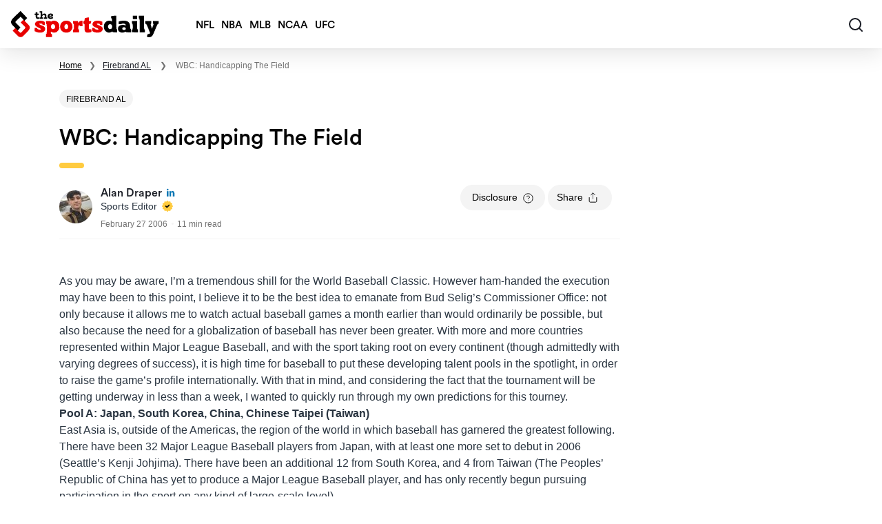

--- FILE ---
content_type: text/html; charset=UTF-8
request_url: https://thesportsdaily.org/news/wbc-handicapping-the-field/
body_size: 49963
content:
<!doctype html>
<html lang="en-US">

<head><meta charset="UTF-8"><script>if(navigator.userAgent.match(/MSIE|Internet Explorer/i)||navigator.userAgent.match(/Trident\/7\..*?rv:11/i)){var href=document.location.href;if(!href.match(/[?&]nowprocket/)){if(href.indexOf("?")==-1){if(href.indexOf("#")==-1){document.location.href=href+"?nowprocket=1"}else{document.location.href=href.replace("#","?nowprocket=1#")}}else{if(href.indexOf("#")==-1){document.location.href=href+"&nowprocket=1"}else{document.location.href=href.replace("#","&nowprocket=1#")}}}}</script><script>(()=>{class RocketLazyLoadScripts{constructor(){this.v="2.0.4",this.userEvents=["keydown","keyup","mousedown","mouseup","mousemove","mouseover","mouseout","touchmove","touchstart","touchend","touchcancel","wheel","click","dblclick","input"],this.attributeEvents=["onblur","onclick","oncontextmenu","ondblclick","onfocus","onmousedown","onmouseenter","onmouseleave","onmousemove","onmouseout","onmouseover","onmouseup","onmousewheel","onscroll","onsubmit"]}async t(){this.i(),this.o(),/iP(ad|hone)/.test(navigator.userAgent)&&this.h(),this.u(),this.l(this),this.m(),this.k(this),this.p(this),this._(),await Promise.all([this.R(),this.L()]),this.lastBreath=Date.now(),this.S(this),this.P(),this.D(),this.O(),this.M(),await this.C(this.delayedScripts.normal),await this.C(this.delayedScripts.defer),await this.C(this.delayedScripts.async),await this.T(),await this.F(),await this.j(),await this.A(),window.dispatchEvent(new Event("rocket-allScriptsLoaded")),this.everythingLoaded=!0,this.lastTouchEnd&&await new Promise(t=>setTimeout(t,500-Date.now()+this.lastTouchEnd)),this.I(),this.H(),this.U(),this.W()}i(){this.CSPIssue=sessionStorage.getItem("rocketCSPIssue"),document.addEventListener("securitypolicyviolation",t=>{this.CSPIssue||"script-src-elem"!==t.violatedDirective||"data"!==t.blockedURI||(this.CSPIssue=!0,sessionStorage.setItem("rocketCSPIssue",!0))},{isRocket:!0})}o(){window.addEventListener("pageshow",t=>{this.persisted=t.persisted,this.realWindowLoadedFired=!0},{isRocket:!0}),window.addEventListener("pagehide",()=>{this.onFirstUserAction=null},{isRocket:!0})}h(){let t;function e(e){t=e}window.addEventListener("touchstart",e,{isRocket:!0}),window.addEventListener("touchend",function i(o){o.changedTouches[0]&&t.changedTouches[0]&&Math.abs(o.changedTouches[0].pageX-t.changedTouches[0].pageX)<10&&Math.abs(o.changedTouches[0].pageY-t.changedTouches[0].pageY)<10&&o.timeStamp-t.timeStamp<200&&(window.removeEventListener("touchstart",e,{isRocket:!0}),window.removeEventListener("touchend",i,{isRocket:!0}),"INPUT"===o.target.tagName&&"text"===o.target.type||(o.target.dispatchEvent(new TouchEvent("touchend",{target:o.target,bubbles:!0})),o.target.dispatchEvent(new MouseEvent("mouseover",{target:o.target,bubbles:!0})),o.target.dispatchEvent(new PointerEvent("click",{target:o.target,bubbles:!0,cancelable:!0,detail:1,clientX:o.changedTouches[0].clientX,clientY:o.changedTouches[0].clientY})),event.preventDefault()))},{isRocket:!0})}q(t){this.userActionTriggered||("mousemove"!==t.type||this.firstMousemoveIgnored?"keyup"===t.type||"mouseover"===t.type||"mouseout"===t.type||(this.userActionTriggered=!0,this.onFirstUserAction&&this.onFirstUserAction()):this.firstMousemoveIgnored=!0),"click"===t.type&&t.preventDefault(),t.stopPropagation(),t.stopImmediatePropagation(),"touchstart"===this.lastEvent&&"touchend"===t.type&&(this.lastTouchEnd=Date.now()),"click"===t.type&&(this.lastTouchEnd=0),this.lastEvent=t.type,t.composedPath&&t.composedPath()[0].getRootNode()instanceof ShadowRoot&&(t.rocketTarget=t.composedPath()[0]),this.savedUserEvents.push(t)}u(){this.savedUserEvents=[],this.userEventHandler=this.q.bind(this),this.userEvents.forEach(t=>window.addEventListener(t,this.userEventHandler,{passive:!1,isRocket:!0})),document.addEventListener("visibilitychange",this.userEventHandler,{isRocket:!0})}U(){this.userEvents.forEach(t=>window.removeEventListener(t,this.userEventHandler,{passive:!1,isRocket:!0})),document.removeEventListener("visibilitychange",this.userEventHandler,{isRocket:!0}),this.savedUserEvents.forEach(t=>{(t.rocketTarget||t.target).dispatchEvent(new window[t.constructor.name](t.type,t))})}m(){const t="return false",e=Array.from(this.attributeEvents,t=>"data-rocket-"+t),i="["+this.attributeEvents.join("],[")+"]",o="[data-rocket-"+this.attributeEvents.join("],[data-rocket-")+"]",s=(e,i,o)=>{o&&o!==t&&(e.setAttribute("data-rocket-"+i,o),e["rocket"+i]=new Function("event",o),e.setAttribute(i,t))};new MutationObserver(t=>{for(const n of t)"attributes"===n.type&&(n.attributeName.startsWith("data-rocket-")||this.everythingLoaded?n.attributeName.startsWith("data-rocket-")&&this.everythingLoaded&&this.N(n.target,n.attributeName.substring(12)):s(n.target,n.attributeName,n.target.getAttribute(n.attributeName))),"childList"===n.type&&n.addedNodes.forEach(t=>{if(t.nodeType===Node.ELEMENT_NODE)if(this.everythingLoaded)for(const i of[t,...t.querySelectorAll(o)])for(const t of i.getAttributeNames())e.includes(t)&&this.N(i,t.substring(12));else for(const e of[t,...t.querySelectorAll(i)])for(const t of e.getAttributeNames())this.attributeEvents.includes(t)&&s(e,t,e.getAttribute(t))})}).observe(document,{subtree:!0,childList:!0,attributeFilter:[...this.attributeEvents,...e]})}I(){this.attributeEvents.forEach(t=>{document.querySelectorAll("[data-rocket-"+t+"]").forEach(e=>{this.N(e,t)})})}N(t,e){const i=t.getAttribute("data-rocket-"+e);i&&(t.setAttribute(e,i),t.removeAttribute("data-rocket-"+e))}k(t){Object.defineProperty(HTMLElement.prototype,"onclick",{get(){return this.rocketonclick||null},set(e){this.rocketonclick=e,this.setAttribute(t.everythingLoaded?"onclick":"data-rocket-onclick","this.rocketonclick(event)")}})}S(t){function e(e,i){let o=e[i];e[i]=null,Object.defineProperty(e,i,{get:()=>o,set(s){t.everythingLoaded?o=s:e["rocket"+i]=o=s}})}e(document,"onreadystatechange"),e(window,"onload"),e(window,"onpageshow");try{Object.defineProperty(document,"readyState",{get:()=>t.rocketReadyState,set(e){t.rocketReadyState=e},configurable:!0}),document.readyState="loading"}catch(t){console.log("WPRocket DJE readyState conflict, bypassing")}}l(t){this.originalAddEventListener=EventTarget.prototype.addEventListener,this.originalRemoveEventListener=EventTarget.prototype.removeEventListener,this.savedEventListeners=[],EventTarget.prototype.addEventListener=function(e,i,o){o&&o.isRocket||!t.B(e,this)&&!t.userEvents.includes(e)||t.B(e,this)&&!t.userActionTriggered||e.startsWith("rocket-")||t.everythingLoaded?t.originalAddEventListener.call(this,e,i,o):(t.savedEventListeners.push({target:this,remove:!1,type:e,func:i,options:o}),"mouseenter"!==e&&"mouseleave"!==e||t.originalAddEventListener.call(this,e,t.savedUserEvents.push,o))},EventTarget.prototype.removeEventListener=function(e,i,o){o&&o.isRocket||!t.B(e,this)&&!t.userEvents.includes(e)||t.B(e,this)&&!t.userActionTriggered||e.startsWith("rocket-")||t.everythingLoaded?t.originalRemoveEventListener.call(this,e,i,o):t.savedEventListeners.push({target:this,remove:!0,type:e,func:i,options:o})}}J(t,e){this.savedEventListeners=this.savedEventListeners.filter(i=>{let o=i.type,s=i.target||window;return e!==o||t!==s||(this.B(o,s)&&(i.type="rocket-"+o),this.$(i),!1)})}H(){EventTarget.prototype.addEventListener=this.originalAddEventListener,EventTarget.prototype.removeEventListener=this.originalRemoveEventListener,this.savedEventListeners.forEach(t=>this.$(t))}$(t){t.remove?this.originalRemoveEventListener.call(t.target,t.type,t.func,t.options):this.originalAddEventListener.call(t.target,t.type,t.func,t.options)}p(t){let e;function i(e){return t.everythingLoaded?e:e.split(" ").map(t=>"load"===t||t.startsWith("load.")?"rocket-jquery-load":t).join(" ")}function o(o){function s(e){const s=o.fn[e];o.fn[e]=o.fn.init.prototype[e]=function(){return this[0]===window&&t.userActionTriggered&&("string"==typeof arguments[0]||arguments[0]instanceof String?arguments[0]=i(arguments[0]):"object"==typeof arguments[0]&&Object.keys(arguments[0]).forEach(t=>{const e=arguments[0][t];delete arguments[0][t],arguments[0][i(t)]=e})),s.apply(this,arguments),this}}if(o&&o.fn&&!t.allJQueries.includes(o)){const e={DOMContentLoaded:[],"rocket-DOMContentLoaded":[]};for(const t in e)document.addEventListener(t,()=>{e[t].forEach(t=>t())},{isRocket:!0});o.fn.ready=o.fn.init.prototype.ready=function(i){function s(){parseInt(o.fn.jquery)>2?setTimeout(()=>i.bind(document)(o)):i.bind(document)(o)}return"function"==typeof i&&(t.realDomReadyFired?!t.userActionTriggered||t.fauxDomReadyFired?s():e["rocket-DOMContentLoaded"].push(s):e.DOMContentLoaded.push(s)),o([])},s("on"),s("one"),s("off"),t.allJQueries.push(o)}e=o}t.allJQueries=[],o(window.jQuery),Object.defineProperty(window,"jQuery",{get:()=>e,set(t){o(t)}})}P(){const t=new Map;document.write=document.writeln=function(e){const i=document.currentScript,o=document.createRange(),s=i.parentElement;let n=t.get(i);void 0===n&&(n=i.nextSibling,t.set(i,n));const c=document.createDocumentFragment();o.setStart(c,0),c.appendChild(o.createContextualFragment(e)),s.insertBefore(c,n)}}async R(){return new Promise(t=>{this.userActionTriggered?t():this.onFirstUserAction=t})}async L(){return new Promise(t=>{document.addEventListener("DOMContentLoaded",()=>{this.realDomReadyFired=!0,t()},{isRocket:!0})})}async j(){return this.realWindowLoadedFired?Promise.resolve():new Promise(t=>{window.addEventListener("load",t,{isRocket:!0})})}M(){this.pendingScripts=[];this.scriptsMutationObserver=new MutationObserver(t=>{for(const e of t)e.addedNodes.forEach(t=>{"SCRIPT"!==t.tagName||t.noModule||t.isWPRocket||this.pendingScripts.push({script:t,promise:new Promise(e=>{const i=()=>{const i=this.pendingScripts.findIndex(e=>e.script===t);i>=0&&this.pendingScripts.splice(i,1),e()};t.addEventListener("load",i,{isRocket:!0}),t.addEventListener("error",i,{isRocket:!0}),setTimeout(i,1e3)})})})}),this.scriptsMutationObserver.observe(document,{childList:!0,subtree:!0})}async F(){await this.X(),this.pendingScripts.length?(await this.pendingScripts[0].promise,await this.F()):this.scriptsMutationObserver.disconnect()}D(){this.delayedScripts={normal:[],async:[],defer:[]},document.querySelectorAll("script[type$=rocketlazyloadscript]").forEach(t=>{t.hasAttribute("data-rocket-src")?t.hasAttribute("async")&&!1!==t.async?this.delayedScripts.async.push(t):t.hasAttribute("defer")&&!1!==t.defer||"module"===t.getAttribute("data-rocket-type")?this.delayedScripts.defer.push(t):this.delayedScripts.normal.push(t):this.delayedScripts.normal.push(t)})}async _(){await this.L();let t=[];document.querySelectorAll("script[type$=rocketlazyloadscript][data-rocket-src]").forEach(e=>{let i=e.getAttribute("data-rocket-src");if(i&&!i.startsWith("data:")){i.startsWith("//")&&(i=location.protocol+i);try{const o=new URL(i).origin;o!==location.origin&&t.push({src:o,crossOrigin:e.crossOrigin||"module"===e.getAttribute("data-rocket-type")})}catch(t){}}}),t=[...new Map(t.map(t=>[JSON.stringify(t),t])).values()],this.Y(t,"preconnect")}async G(t){if(await this.K(),!0!==t.noModule||!("noModule"in HTMLScriptElement.prototype))return new Promise(e=>{let i;function o(){(i||t).setAttribute("data-rocket-status","executed"),e()}try{if(navigator.userAgent.includes("Firefox/")||""===navigator.vendor||this.CSPIssue)i=document.createElement("script"),[...t.attributes].forEach(t=>{let e=t.nodeName;"type"!==e&&("data-rocket-type"===e&&(e="type"),"data-rocket-src"===e&&(e="src"),i.setAttribute(e,t.nodeValue))}),t.text&&(i.text=t.text),t.nonce&&(i.nonce=t.nonce),i.hasAttribute("src")?(i.addEventListener("load",o,{isRocket:!0}),i.addEventListener("error",()=>{i.setAttribute("data-rocket-status","failed-network"),e()},{isRocket:!0}),setTimeout(()=>{i.isConnected||e()},1)):(i.text=t.text,o()),i.isWPRocket=!0,t.parentNode.replaceChild(i,t);else{const i=t.getAttribute("data-rocket-type"),s=t.getAttribute("data-rocket-src");i?(t.type=i,t.removeAttribute("data-rocket-type")):t.removeAttribute("type"),t.addEventListener("load",o,{isRocket:!0}),t.addEventListener("error",i=>{this.CSPIssue&&i.target.src.startsWith("data:")?(console.log("WPRocket: CSP fallback activated"),t.removeAttribute("src"),this.G(t).then(e)):(t.setAttribute("data-rocket-status","failed-network"),e())},{isRocket:!0}),s?(t.fetchPriority="high",t.removeAttribute("data-rocket-src"),t.src=s):t.src="data:text/javascript;base64,"+window.btoa(unescape(encodeURIComponent(t.text)))}}catch(i){t.setAttribute("data-rocket-status","failed-transform"),e()}});t.setAttribute("data-rocket-status","skipped")}async C(t){const e=t.shift();return e?(e.isConnected&&await this.G(e),this.C(t)):Promise.resolve()}O(){this.Y([...this.delayedScripts.normal,...this.delayedScripts.defer,...this.delayedScripts.async],"preload")}Y(t,e){this.trash=this.trash||[];let i=!0;var o=document.createDocumentFragment();t.forEach(t=>{const s=t.getAttribute&&t.getAttribute("data-rocket-src")||t.src;if(s&&!s.startsWith("data:")){const n=document.createElement("link");n.href=s,n.rel=e,"preconnect"!==e&&(n.as="script",n.fetchPriority=i?"high":"low"),t.getAttribute&&"module"===t.getAttribute("data-rocket-type")&&(n.crossOrigin=!0),t.crossOrigin&&(n.crossOrigin=t.crossOrigin),t.integrity&&(n.integrity=t.integrity),t.nonce&&(n.nonce=t.nonce),o.appendChild(n),this.trash.push(n),i=!1}}),document.head.appendChild(o)}W(){this.trash.forEach(t=>t.remove())}async T(){try{document.readyState="interactive"}catch(t){}this.fauxDomReadyFired=!0;try{await this.K(),this.J(document,"readystatechange"),document.dispatchEvent(new Event("rocket-readystatechange")),await this.K(),document.rocketonreadystatechange&&document.rocketonreadystatechange(),await this.K(),this.J(document,"DOMContentLoaded"),document.dispatchEvent(new Event("rocket-DOMContentLoaded")),await this.K(),this.J(window,"DOMContentLoaded"),window.dispatchEvent(new Event("rocket-DOMContentLoaded"))}catch(t){console.error(t)}}async A(){try{document.readyState="complete"}catch(t){}try{await this.K(),this.J(document,"readystatechange"),document.dispatchEvent(new Event("rocket-readystatechange")),await this.K(),document.rocketonreadystatechange&&document.rocketonreadystatechange(),await this.K(),this.J(window,"load"),window.dispatchEvent(new Event("rocket-load")),await this.K(),window.rocketonload&&window.rocketonload(),await this.K(),this.allJQueries.forEach(t=>t(window).trigger("rocket-jquery-load")),await this.K(),this.J(window,"pageshow");const t=new Event("rocket-pageshow");t.persisted=this.persisted,window.dispatchEvent(t),await this.K(),window.rocketonpageshow&&window.rocketonpageshow({persisted:this.persisted})}catch(t){console.error(t)}}async K(){Date.now()-this.lastBreath>45&&(await this.X(),this.lastBreath=Date.now())}async X(){return document.hidden?new Promise(t=>setTimeout(t)):new Promise(t=>requestAnimationFrame(t))}B(t,e){return e===document&&"readystatechange"===t||(e===document&&"DOMContentLoaded"===t||(e===window&&"DOMContentLoaded"===t||(e===window&&"load"===t||e===window&&"pageshow"===t)))}static run(){(new RocketLazyLoadScripts).t()}}RocketLazyLoadScripts.run()})();</script>
                <script type="rocketlazyloadscript">
            window.dataLayer = window.dataLayer || [];
        </script>
        <!-- Google Tag Manager -->
        <script type="rocketlazyloadscript">(function(w,d,s,l,i){w[l]=w[l]||[];w[l].push({'gtm.start':
                    new Date().getTime(),event:'gtm.js'});var f=d.getElementsByTagName(s)[0],
                j=d.createElement(s),dl=l!='dataLayer'?'&l='+l:'';j.async=true;j.src=
                'https://www.googletagmanager.com/gtm.js?id='+i+dl;f.parentNode.insertBefore(j,f);
            })(window,document,'script','dataLayer','GTM-PKR27DM');</script>
        <!-- End Google Tag Manager -->
        
    <meta name="viewport" content="width=device-width, initial-scale=1, maximum-scale=1">
    <link rel="profile" href="https://gmpg.org/xfn/11">
    <!-- Favicons -->
    <link rel="apple-touch-icon" sizes="192x192" href="https://thesportsdaily.org/wp-content/themes/bootscore-child-main/img/favicon/apple-touch-icon.png">
    <link rel="icon" type="image/png" sizes="48x48" href="https://thesportsdaily.org/wp-content/themes/bootscore-child-main/img/favicon/favicon-48x48.png">
    <link rel="icon" type="image/png" sizes="16x16" href="https://thesportsdaily.org/wp-content/themes/bootscore-child-main/img/favicon/favicon-16x16.png">
    <link rel="manifest" href="https://thesportsdaily.org/wp-content/themes/bootscore-child-main/img/favicon/site.webmanifest" crossorigin="use-credentials">
    <meta name="msapplication-TileColor" content="#ffffff">
    <meta name="theme-color" content="#ffffff">
    <meta http-equiv="Content-Security-Policy" content="upgrade-insecure-requests">

    
    <meta name='robots' content='noindex, follow' />
	<style></style>
	
	<!-- This site is optimized with the Yoast SEO plugin v26.6 - https://yoast.com/wordpress/plugins/seo/ -->
	<title>WBC: Handicapping the Field - The Sports Daily</title>
<link data-rocket-prefetch href="https://www.googletagmanager.com" rel="dns-prefetch">
<link data-rocket-prefetch href="https://static.addtoany.com" rel="dns-prefetch">
<style id="wpr-usedcss">img:is([sizes=auto i],[sizes^="auto," i]){contain-intrinsic-size:3000px 1500px}img.emoji{display:inline!important;border:none!important;box-shadow:none!important;height:1em!important;width:1em!important;margin:0 .07em!important;vertical-align:-.1em!important;background:0 0!important;padding:0!important}:root{--wp--preset--aspect-ratio--square:1;--wp--preset--aspect-ratio--4-3:4/3;--wp--preset--aspect-ratio--3-4:3/4;--wp--preset--aspect-ratio--3-2:3/2;--wp--preset--aspect-ratio--2-3:2/3;--wp--preset--aspect-ratio--16-9:16/9;--wp--preset--aspect-ratio--9-16:9/16;--wp--preset--color--black:#000000;--wp--preset--color--cyan-bluish-gray:#abb8c3;--wp--preset--color--white:#ffffff;--wp--preset--color--pale-pink:#f78da7;--wp--preset--color--vivid-red:#cf2e2e;--wp--preset--color--luminous-vivid-orange:#ff6900;--wp--preset--color--luminous-vivid-amber:#fcb900;--wp--preset--color--light-green-cyan:#7bdcb5;--wp--preset--color--vivid-green-cyan:#00d084;--wp--preset--color--pale-cyan-blue:#8ed1fc;--wp--preset--color--vivid-cyan-blue:#0693e3;--wp--preset--color--vivid-purple:#9b51e0;--wp--preset--gradient--vivid-cyan-blue-to-vivid-purple:linear-gradient(135deg,rgba(6, 147, 227, 1) 0%,rgb(155, 81, 224) 100%);--wp--preset--gradient--light-green-cyan-to-vivid-green-cyan:linear-gradient(135deg,rgb(122, 220, 180) 0%,rgb(0, 208, 130) 100%);--wp--preset--gradient--luminous-vivid-amber-to-luminous-vivid-orange:linear-gradient(135deg,rgba(252, 185, 0, 1) 0%,rgba(255, 105, 0, 1) 100%);--wp--preset--gradient--luminous-vivid-orange-to-vivid-red:linear-gradient(135deg,rgba(255, 105, 0, 1) 0%,rgb(207, 46, 46) 100%);--wp--preset--gradient--very-light-gray-to-cyan-bluish-gray:linear-gradient(135deg,rgb(238, 238, 238) 0%,rgb(169, 184, 195) 100%);--wp--preset--gradient--cool-to-warm-spectrum:linear-gradient(135deg,rgb(74, 234, 220) 0%,rgb(151, 120, 209) 20%,rgb(207, 42, 186) 40%,rgb(238, 44, 130) 60%,rgb(251, 105, 98) 80%,rgb(254, 248, 76) 100%);--wp--preset--gradient--blush-light-purple:linear-gradient(135deg,rgb(255, 206, 236) 0%,rgb(152, 150, 240) 100%);--wp--preset--gradient--blush-bordeaux:linear-gradient(135deg,rgb(254, 205, 165) 0%,rgb(254, 45, 45) 50%,rgb(107, 0, 62) 100%);--wp--preset--gradient--luminous-dusk:linear-gradient(135deg,rgb(255, 203, 112) 0%,rgb(199, 81, 192) 50%,rgb(65, 88, 208) 100%);--wp--preset--gradient--pale-ocean:linear-gradient(135deg,rgb(255, 245, 203) 0%,rgb(182, 227, 212) 50%,rgb(51, 167, 181) 100%);--wp--preset--gradient--electric-grass:linear-gradient(135deg,rgb(202, 248, 128) 0%,rgb(113, 206, 126) 100%);--wp--preset--gradient--midnight:linear-gradient(135deg,rgb(2, 3, 129) 0%,rgb(40, 116, 252) 100%);--wp--preset--font-size--small:13px;--wp--preset--font-size--medium:20px;--wp--preset--font-size--large:36px;--wp--preset--font-size--x-large:42px;--wp--preset--spacing--20:0.44rem;--wp--preset--spacing--30:0.67rem;--wp--preset--spacing--40:1rem;--wp--preset--spacing--50:1.5rem;--wp--preset--spacing--60:2.25rem;--wp--preset--spacing--70:3.38rem;--wp--preset--spacing--80:5.06rem;--wp--preset--shadow--natural:6px 6px 9px rgba(0, 0, 0, .2);--wp--preset--shadow--deep:12px 12px 50px rgba(0, 0, 0, .4);--wp--preset--shadow--sharp:6px 6px 0px rgba(0, 0, 0, .2);--wp--preset--shadow--outlined:6px 6px 0px -3px rgba(255, 255, 255, 1),6px 6px rgba(0, 0, 0, 1);--wp--preset--shadow--crisp:6px 6px 0px rgba(0, 0, 0, 1)}:where(.is-layout-flex){gap:.5em}:where(.is-layout-grid){gap:.5em}:where(.wp-block-post-template.is-layout-flex){gap:1.25em}:where(.wp-block-post-template.is-layout-grid){gap:1.25em}:where(.wp-block-columns.is-layout-flex){gap:2em}:where(.wp-block-columns.is-layout-grid){gap:2em}:root :where(.wp-block-pullquote){font-size:1.5em;line-height:1.6}:root{--bs-blue:#0d6efd;--bs-indigo:#6610f2;--bs-purple:#6f42c1;--bs-pink:#d63384;--bs-red:#E90000;--bs-orange:#fd7e14;--bs-yellow:#ffc107;--bs-green:#198754;--bs-teal:#20c997;--bs-cyan:#0dcaf0;--bs-white:#FFFFFF;--bs-gray:#6c757d;--bs-gray-dark:#343a40;--bs-gray-100:#f8f9fa;--bs-gray-200:#e9ecef;--bs-gray-300:#dee2e6;--bs-gray-400:#ced4da;--bs-gray-500:#adb5bd;--bs-gray-600:#6c757d;--bs-gray-700:#495057;--bs-gray-800:#343a40;--bs-gray-900:#212529;--bs-primary:#1A1D25;--bs-secondary:#6c757d;--bs-success:#198754;--bs-info:#0F325A;--bs-warning:#ffc107;--bs-danger:#E90000;--bs-light:#f4f4f4;--bs-dark:#060606;--bs-primary-rgb:26,29,37;--bs-secondary-rgb:108,117,125;--bs-success-rgb:25,135,84;--bs-info-rgb:15,50,90;--bs-warning-rgb:255,193,7;--bs-danger-rgb:233,0,0;--bs-light-rgb:244,244,244;--bs-dark-rgb:6,6,6;--bs-white-rgb:255,255,255;--bs-black-rgb:0,0,0;--bs-body-color-rgb:33,37,41;--bs-body-bg-rgb:255,255,255;--bs-font-sans-serif:system-ui,-apple-system,"Segoe UI",Roboto,"Helvetica Neue",Arial,"Noto Sans","Liberation Sans",sans-serif,"Apple Color Emoji","Segoe UI Emoji","Segoe UI Symbol","Noto Color Emoji";--bs-font-monospace:SFMono-Regular,Menlo,Monaco,Consolas,"Liberation Mono","Courier New",monospace;--bs-gradient:linear-gradient(180deg, rgba(255, 255, 255, .15), rgba(255, 255, 255, 0));--bs-body-font-family:var(--bs-font-sans-serif);--bs-body-font-size:1rem;--bs-body-font-weight:400;--bs-body-line-height:1.5;--bs-body-color:#212529;--bs-body-bg:#FFFFFF}*,::after,::before{box-sizing:border-box}@media (prefers-reduced-motion:no-preference){:root{scroll-behavior:smooth}}body{margin:0;font-family:var(--bs-body-font-family);font-size:var(--bs-body-font-size);font-weight:var(--bs-body-font-weight);line-height:var(--bs-body-line-height);color:var(--bs-body-color);text-align:var(--bs-body-text-align);background-color:var(--bs-body-bg);-webkit-text-size-adjust:100%;-webkit-tap-highlight-color:transparent}.h5,h1,h3,h4,h5{margin-top:0;margin-bottom:.5rem;font-weight:500;line-height:1.2}h1{font-size:calc(1.375rem + 1.5vw)}@media (min-width:1200px){h1{font-size:2.5rem}}h3{font-size:calc(1.3rem + .6vw)}@media (min-width:1200px){h3{font-size:1.75rem}}h4{font-size:calc(1.275rem + .3vw)}@media (min-width:1200px){h4{font-size:1.5rem}}.h5,h5{font-size:1.25rem}p{margin-top:0;margin-bottom:1rem}ul{padding-left:2rem}ul{margin-top:0;margin-bottom:1rem}ul ul{margin-bottom:0}b,strong{font-weight:bolder}.small,small{font-size:.875em}a{color:#1a1d25;text-decoration:underline}a:hover{color:#15171e}a:not([href]):not([class]),a:not([href]):not([class]):hover{color:inherit;text-decoration:none}code{font-family:var(--bs-font-monospace);font-size:1em;direction:ltr;unicode-bidi:bidi-override}code{font-size:.875em;color:#d63384;word-wrap:break-word}a>code{color:inherit}img,svg{vertical-align:middle}table{caption-side:bottom;border-collapse:collapse}caption{padding-top:.5rem;padding-bottom:.5rem;color:#6c757d;text-align:left}th{text-align:inherit;text-align:-webkit-match-parent}tbody,td,th,tr{border-color:inherit;border-style:solid;border-width:0}label{display:inline-block}button{border-radius:0}button:focus:not(:focus-visible){outline:0}button,input,optgroup,select,textarea{margin:0;font-family:inherit;font-size:inherit;line-height:inherit}button,select{text-transform:none}[role=button]{cursor:pointer}select{word-wrap:normal}select:disabled{opacity:1}[type=button],[type=reset],[type=submit],button{-webkit-appearance:button}[type=button]:not(:disabled),[type=reset]:not(:disabled),[type=submit]:not(:disabled),button:not(:disabled){cursor:pointer}::-moz-focus-inner{padding:0;border-style:none}textarea{resize:vertical}fieldset{min-width:0;padding:0;margin:0;border:0}legend{float:left;width:100%;padding:0;margin-bottom:.5rem;font-size:calc(1.275rem + .3vw);line-height:inherit}legend+*{clear:left}::-webkit-datetime-edit-day-field,::-webkit-datetime-edit-fields-wrapper,::-webkit-datetime-edit-hour-field,::-webkit-datetime-edit-minute,::-webkit-datetime-edit-month-field,::-webkit-datetime-edit-text,::-webkit-datetime-edit-year-field{padding:0}::-webkit-inner-spin-button{height:auto}[type=search]{outline-offset:-2px;-webkit-appearance:textfield}::-webkit-search-decoration{-webkit-appearance:none}::-webkit-color-swatch-wrapper{padding:0}::file-selector-button{font:inherit}::-webkit-file-upload-button{font:inherit;-webkit-appearance:button}iframe{border:0}progress{vertical-align:baseline}[hidden]{display:none!important}.container{width:100%;padding-right:var(--bs-gutter-x,.75rem);padding-left:var(--bs-gutter-x,.75rem);margin-right:auto;margin-left:auto}@media (min-width:576px){.container{max-width:540px}}@media (min-width:768px){.container{max-width:720px}}@media (min-width:1025px){.container{max-width:960px}}@media (min-width:1200px){legend{font-size:1.5rem}.container{max-width:1140px}}@media (min-width:1400px){.container{max-width:1320px}}.row{--bs-gutter-x:1.5rem;--bs-gutter-y:0;display:flex;flex-wrap:wrap;margin-top:calc(-1 * var(--bs-gutter-y));margin-right:calc(-.5 * var(--bs-gutter-x));margin-left:calc(-.5 * var(--bs-gutter-x))}.row>*{flex-shrink:0;width:100%;max-width:100%;padding-right:calc(var(--bs-gutter-x) * .5);padding-left:calc(var(--bs-gutter-x) * .5);margin-top:var(--bs-gutter-y)}.col{flex:1 0 0%}.col-3{flex:0 0 auto;width:25%}.col-4{flex:0 0 auto;width:33.33333333%}.col-8{flex:0 0 auto;width:66.66666667%}.col-9{flex:0 0 auto;width:75%}.col-12{flex:0 0 auto;width:100%}@media (min-width:768px){.col-md-3{flex:0 0 auto;width:25%}.col-md-5{flex:0 0 auto;width:41.66666667%}.col-md-7{flex:0 0 auto;width:58.33333333%}.col-md-9{flex:0 0 auto;width:75%}}@media (min-width:1200px){.col-xl-8{flex:0 0 auto;width:66.66666667%}}.form-control{display:block;width:100%;padding:.375rem .75rem;font-size:1rem;font-weight:400;line-height:1.5;color:#212529;background-color:#fff;background-clip:padding-box;border:1px solid #ced4da;appearance:none;border-radius:.25rem;transition:border-color .15s ease-in-out,box-shadow .15s ease-in-out}.form-control:focus{color:#212529;background-color:#fff;border-color:#8d8e92;outline:0;box-shadow:0 0 0 .25rem rgba(26,29,37,.25)}.form-control::-webkit-date-and-time-value{height:1.5em}.form-control::placeholder{color:#6c757d;opacity:1}.form-control:disabled{background-color:#e9ecef;opacity:1}.form-control::file-selector-button{padding:.375rem .75rem;margin:-.375rem -.75rem;margin-inline-end:.75rem;color:#212529;background-color:#e9ecef;pointer-events:none;border-color:inherit;border-style:solid;border-width:0;border-inline-end-width:1px;border-radius:0;transition:color .15s ease-in-out,background-color .15s ease-in-out,border-color .15s ease-in-out,box-shadow .15s ease-in-out}@media (prefers-reduced-motion:reduce){.form-control{transition:none}.form-control::file-selector-button{transition:none}}.form-control:hover:not(:disabled):not([readonly])::file-selector-button{background-color:#dde0e3}.form-control::-webkit-file-upload-button{padding:.375rem .75rem;margin:-.375rem -.75rem;margin-inline-end:.75rem;color:#212529;background-color:#e9ecef;pointer-events:none;border-color:inherit;border-style:solid;border-width:0;border-inline-end-width:1px;border-radius:0;transition:color .15s ease-in-out,background-color .15s ease-in-out,border-color .15s ease-in-out,box-shadow .15s ease-in-out}.form-control:hover:not(:disabled):not([readonly])::-webkit-file-upload-button{background-color:#dde0e3}textarea.form-control{min-height:calc(1.5em + .75rem + 2px)}.form-select{display:block;width:100%;padding:.375rem 2.25rem .375rem .75rem;-moz-padding-start:calc(0.75rem - 3px);font-size:1rem;font-weight:400;line-height:1.5;color:#212529;background-color:#fff;background-image:url("data:image/svg+xml,%3csvg xmlns='http://www.w3.org/2000/svg' viewBox='0 0 16 16'%3e%3cpath fill='none' stroke='%23343a40' stroke-linecap='round' stroke-linejoin='round' stroke-width='2' d='M2 5l6 6 6-6'/%3e%3c/svg%3e");background-repeat:no-repeat;background-position:right .75rem center;background-size:16px 12px;border:1px solid #ced4da;border-radius:.25rem;transition:border-color .15s ease-in-out,box-shadow .15s ease-in-out;appearance:none}@media (prefers-reduced-motion:reduce){.form-control::-webkit-file-upload-button{transition:none}.form-select{transition:none}}.form-select:focus{border-color:#8d8e92;outline:0;box-shadow:0 0 0 .25rem rgba(26,29,37,.25)}.form-select[multiple],.form-select[size]:not([size="1"]){padding-right:.75rem;background-image:none}.form-select:disabled{background-color:#e9ecef}.form-select:-moz-focusring{color:transparent;text-shadow:0 0 0 #212529}.input-group{position:relative;display:flex;flex-wrap:wrap;align-items:stretch;width:100%}.input-group>.form-control,.input-group>.form-select{position:relative;flex:1 1 auto;width:1%;min-width:0}.input-group>.form-control:focus,.input-group>.form-select:focus{z-index:3}.input-group .btn{position:relative;z-index:2}.input-group .btn:focus{z-index:3}.input-group-text{display:flex;align-items:center;padding:.375rem .75rem;font-size:1rem;font-weight:400;line-height:1.5;color:#212529;text-align:center;white-space:nowrap;background-color:#e9ecef;border:1px solid #ced4da;border-radius:.25rem}.input-group:not(.has-validation)>.dropdown-toggle:nth-last-child(n+3),.input-group:not(.has-validation)>:not(:last-child):not(.dropdown-toggle):not(.dropdown-menu){border-top-right-radius:0;border-bottom-right-radius:0}.input-group>:not(:first-child):not(.dropdown-menu):not(.valid-tooltip):not(.valid-feedback):not(.invalid-tooltip):not(.invalid-feedback){margin-left:-1px;border-top-left-radius:0;border-bottom-left-radius:0}.btn{display:inline-block;font-weight:400;line-height:1.5;color:#212529;text-align:center;text-decoration:none;vertical-align:middle;cursor:pointer;user-select:none;background-color:transparent;border:1px solid transparent;padding:.375rem .75rem;font-size:1rem;border-radius:.25rem;transition:color .15s ease-in-out,background-color .15s ease-in-out,border-color .15s ease-in-out,box-shadow .15s ease-in-out}@media (prefers-reduced-motion:reduce){.btn{transition:none}}.btn:hover{color:#212529}.btn:focus{outline:0;box-shadow:0 0 0 .25rem rgba(26,29,37,.25)}.btn.disabled,.btn:disabled,fieldset:disabled .btn{pointer-events:none;opacity:.65}.btn-danger{color:#fff;background-color:#e90000;border-color:#e90000}.btn-danger:hover{color:#fff;background-color:#c60000;border-color:#ba0000}.btn-danger:focus{color:#fff;background-color:#c60000;border-color:#ba0000;box-shadow:0 0 0 .25rem rgba(236,38,38,.5)}.btn-danger.active,.btn-danger:active,.show>.btn-danger.dropdown-toggle{color:#fff;background-color:#ba0000;border-color:#af0000}.btn-danger.active:focus,.btn-danger:active:focus,.show>.btn-danger.dropdown-toggle:focus{box-shadow:0 0 0 .25rem rgba(236,38,38,.5)}.btn-danger.disabled,.btn-danger:disabled{color:#fff;background-color:#e90000;border-color:#e90000}.btn-light{color:#000;background-color:#f4f4f4;border-color:#f4f4f4}.btn-light:hover{color:#000;background-color:#f6f6f6;border-color:#f5f5f5}.btn-light:focus{color:#000;background-color:#f6f6f6;border-color:#f5f5f5;box-shadow:0 0 0 .25rem rgba(207,207,207,.5)}.btn-light.active,.btn-light:active,.show>.btn-light.dropdown-toggle{color:#000;background-color:#f6f6f6;border-color:#f5f5f5}.btn-light.active:focus,.btn-light:active:focus,.show>.btn-light.dropdown-toggle:focus{box-shadow:0 0 0 .25rem rgba(207,207,207,.5)}.btn-light.disabled,.btn-light:disabled{color:#000;background-color:#f4f4f4;border-color:#f4f4f4}.fade{transition:opacity .15s linear}@media (prefers-reduced-motion:reduce){.fade{transition:none}}.fade:not(.show){opacity:0}.collapse:not(.show){display:none}.collapsing{height:0;overflow:hidden;transition:height .35s ease}.collapsing.collapse-horizontal{width:0;height:auto;transition:width .35s ease}@media (prefers-reduced-motion:reduce){.collapsing{transition:none}.collapsing.collapse-horizontal{transition:none}}.nav{display:flex;flex-wrap:wrap;padding-left:0;margin-bottom:0;list-style:none}.nav-link{display:block;padding:.5rem 1rem;color:#1a1d25;text-decoration:none;transition:color .15s ease-in-out,background-color .15s ease-in-out,border-color .15s ease-in-out}@media (prefers-reduced-motion:reduce){.nav-link{transition:none}}.nav-link:focus,.nav-link:hover{color:#15171e}.nav-link.disabled{color:#6c757d;pointer-events:none;cursor:default}.navbar{position:relative;display:flex;flex-wrap:wrap;align-items:center;justify-content:space-between;padding-top:.5rem;padding-bottom:.5rem}.navbar>.container{display:flex;flex-wrap:inherit;align-items:center;justify-content:space-between}.navbar-brand{padding-top:.3125rem;padding-bottom:.3125rem;margin-right:1rem;font-size:1.25rem;text-decoration:none;white-space:nowrap}.navbar-nav{display:flex;flex-direction:column;padding-left:0;margin-bottom:0;list-style:none}.navbar-nav .nav-link{padding-right:0;padding-left:0}.navbar-nav .dropdown-menu{position:static}@media (min-width:1025px){.navbar-expand-lg{flex-wrap:nowrap;justify-content:flex-start}.navbar-expand-lg .navbar-nav{flex-direction:row}.navbar-expand-lg .navbar-nav .dropdown-menu{position:absolute}.navbar-expand-lg .navbar-nav .nav-link{padding-right:.5rem;padding-left:.5rem}.navbar-expand-lg .offcanvas-header{display:none}.navbar-expand-lg .offcanvas{position:inherit;bottom:0;z-index:1000;flex-grow:1;visibility:visible!important;background-color:transparent;border-right:0;border-left:0;transition:none;transform:none}.navbar-expand-lg .offcanvas-body{display:flex;flex-grow:0;padding:0;overflow-y:visible}}.badge{display:inline-block;padding:.35em .65em;font-size:.75em;font-weight:700;line-height:1;color:#fff;text-align:center;white-space:nowrap;vertical-align:baseline;border-radius:.25rem}.badge:empty{display:none}.btn .badge{position:relative;top:-1px}.sticky-top{position:sticky;top:0;z-index:1020}.stretched-link::after{position:absolute;top:0;right:0;bottom:0;left:0;z-index:1;content:""}.float-end{float:right!important}.d-flex{display:flex!important}.d-none{display:none!important}.shadow-sm{box-shadow:0 .125rem .25rem rgba(0,0,0,.075)!important}.position-fixed{position:fixed!important}.border{border:1px solid #dee2e6!important}.border-bottom{border-bottom:1px solid #dee2e6!important}.flex-grow-1{flex-grow:1!important}.flex-wrap{flex-wrap:wrap!important}.justify-content-center{justify-content:center!important}.justify-content-between{justify-content:space-between!important}.align-items-center{align-items:center!important}.my-3{margin-top:1rem!important;margin-bottom:1rem!important}.mt-2{margin-top:.5rem!important}.mt-3{margin-top:1rem!important}.mt-4{margin-top:1.5rem!important}.mb-0{margin-bottom:0!important}.mb-2{margin-bottom:.5rem!important}.mb-4{margin-bottom:1.5rem!important}.ms-0{margin-left:0!important}.ms-1{margin-left:.25rem!important}.ms-2{margin-left:.5rem!important}.ms-5{margin-left:3rem!important}.p-0{padding:0!important}.py-3{padding-top:1rem!important;padding-bottom:1rem!important}.pe-0{padding-right:0!important}.pe-4{padding-right:1.5rem!important}.pb-5{padding-bottom:3rem!important}.text-start{text-align:left!important}.text-end{text-align:right!important}.text-center{text-align:center!important}.text-decoration-none{text-decoration:none!important}.text-black{--bs-text-opacity:1;color:rgba(var(--bs-black-rgb),var(--bs-text-opacity))!important}.text-white{--bs-text-opacity:1;color:rgba(var(--bs-white-rgb),var(--bs-text-opacity))!important}.text-reset{--bs-text-opacity:1;color:inherit!important}.bg-info{--bs-bg-opacity:1;background-color:rgba(var(--bs-info-rgb),var(--bs-bg-opacity))!important}.bg-light{--bs-bg-opacity:1;background-color:rgba(var(--bs-light-rgb),var(--bs-bg-opacity))!important}.bg-white{--bs-bg-opacity:1;background-color:rgba(var(--bs-white-rgb),var(--bs-bg-opacity))!important}.rounded{border-radius:.25rem!important}.visible{visibility:visible!important}@media (min-width:768px){.d-md-block{display:block!important}.d-md-none{display:none!important}.flex-md-nowrap{flex-wrap:nowrap!important}.justify-content-md-end{justify-content:flex-end!important}.mt-md-0{margin-top:0!important}.ms-md-2{margin-left:.5rem!important}.text-md-start{text-align:left!important}}@media (min-width:1025px){.d-lg-block{display:block!important}.d-lg-flex{display:flex!important}.d-lg-none{display:none!important}.mb-lg-5{margin-bottom:3rem!important}.ms-lg-0{margin-left:0!important}.text-lg-center{text-align:center!important}.fin-country-dropdown .dropdown-toggle{left:10px}}.slick-slider{position:relative;display:block;box-sizing:border-box;-webkit-user-select:none;-moz-user-select:none;-ms-user-select:none;user-select:none;-webkit-touch-callout:none;-khtml-user-select:none;-ms-touch-action:pan-y;touch-action:pan-y;-webkit-tap-highlight-color:transparent}.slick-list{position:relative;display:block;overflow:hidden;margin:0;padding:0}.slick-list:focus{outline:0}.slick-list.dragging{cursor:pointer;cursor:hand}.slick-slider .slick-list,.slick-slider .slick-track{-webkit-transform:translate3d(0,0,0);-moz-transform:translate3d(0,0,0);-ms-transform:translate3d(0,0,0);-o-transform:translate3d(0,0,0);transform:translate3d(0,0,0)}.slick-track{position:relative;top:0;left:0;display:block;margin-left:auto;margin-right:auto}.slick-track:after,.slick-track:before{display:table;content:''}.slick-track:after{clear:both}.slick-loading .slick-track{visibility:hidden}.slick-slide{display:none;float:left;height:100%;min-height:1px}[dir=rtl] .slick-slide{float:right}.slick-slide img{display:block}.slick-slide.slick-loading img{display:none}.slick-slide.dragging img{pointer-events:none}.slick-initialized .slick-slide{display:block}.slick-loading .slick-slide{visibility:hidden}.slick-vertical .slick-slide{display:block;height:auto;border:1px solid transparent}.slick-arrow.slick-hidden{display:none}.fin-country-dropdown .dropdown-toggle{padding:0;margin:0 -10px 0 20px;color:#1d2028;font-family:Arial,Helvetica,sans-serif}.fin-country-dropdown .dropdown-toggle:after{display:none}.fin-country-dropdown .dropdown-toggle span:last-child{display:none}@media (max-width:1024.98px){.fin-country-dropdown .dropdown-toggle{padding:16px;margin:0;font-size:14px;width:100%;text-align:left;position:fixed;bottom:0}.fin-country-dropdown .dropdown-toggle span:first-child{margin-right:10px}.fin-country-dropdown .dropdown-toggle span:first-child img{width:16px;margin-top:-3px}.fin-country-dropdown .dropdown-toggle span:last-child{display:inline}}.fin-country-dropdown .dropdown-menu{width:340px;max-height:400px;overflow-y:scroll;overflow-x:hidden;-ms-overflow-style:none;scrollbar-width:none;top:53px;right:145px;padding:0;border-width:0;border-radius:0;box-shadow:0 1px 4px rgba(0,0,0,.04),0 8px 32px rgba(0,0,0,.1);font-family:Arial,Helvetica,sans-serif;font-size:14px;color:#1a1d25}.fin-country-dropdown .dropdown-menu::-webkit-scrollbar{display:none}.fin-country-dropdown .dropdown-menu .dropdown-item{padding:13px 16px}.fin-country-dropdown .dropdown-menu .dropdown-item:not(.close):not(:last-child):not(.mega_menu_active_country):after{content:"";display:block;position:absolute;left:16px;height:1px;width:308px;border-bottom:1px solid #e8e8e8;margin:12px 0 0}.fin-country-dropdown .dropdown-menu .dropdown-item:active{background-color:inherit}.fin-country-dropdown .dropdown-menu .dropdown-item:hover{background-color:#f4f4f4}.fin-country-dropdown .dropdown-menu .dropdown-item img{width:16px;margin-right:10px}@media (min-width:1025px){#menu-main-nav{display:flex;justify-content:center;margin:0}#menu-main-nav li{display:flex;align-items:center;position:relative}#menu-main-nav li:hover ul.sub-menu{opacity:1;overflow:visible;transform:translateY(0);height:auto}#menu-main-nav li.columns-holder,#menu-main-nav li.tabs-holder{position:static}#menu-main-nav li a{display:inline-block;font-weight:500;font-size:14px;color:#060606;text-decoration:none;transition:color .15s ease-in-out,background-color .15s ease-in-out,border-color .15s ease-in-out;position:relative;cursor:pointer}#menu-main-nav li a:hover{text-decoration:underline}#menu-main-nav li.tabs-holder .columns-holder>a{font-family:Arial,Helvetica,sans-serif;font-weight:700;color:#737373;display:block;text-align:center;line-height:48px}#menu-main-nav li.tabs-holder .columns-holder>a:hover{color:#060606;text-decoration:none}#menu-main-nav li.tabs-holder .columns-holder.tab-active{background:#f4f4f4}#menu-main-nav li.tabs-holder .columns-holder.tab-active>a{background:#f4f4f4;color:#060606}#menu-main-nav li.no-hl{user-select:none;-webkit-tap-highlight-color:transparent}#menu-main-nav li.nav-level-0:hover{background-color:#f4f4f4}#menu-main-nav li.nav-level-0:hover>a{text-decoration:none}#menu-main-nav li.nav-level-0>a{height:70px;line-height:41px;padding:1rem 14px;white-space:nowrap;font-size:16px}#menu-main-nav li.nav-level-0>ul.sub-menu{box-shadow:0 10px 10px 0 rgba(0,0,0,.2);padding:15px}#menu-main-nav li ul.sub-menu{backface-visibility:hidden;background:#f4f4f4;position:absolute;top:100%;left:0;padding:16px 0;opacity:0;overflow:hidden;text-align:left;transition:opacity .2s;transform:translateY(-999px);max-width:240px;width:240px;height:0;z-index:2}#menu-main-nav li ul.sub-menu li{display:block;width:100%}#menu-main-nav li ul.sub-menu.menu-tabs-wrap{position:absolute;display:flex;flex-direction:row;flex-wrap:wrap;align-items:center;justify-content:space-between;width:100%;max-width:none;height:50px;padding:0;background:#fff;box-shadow:none}#menu-main-nav li ul.sub-menu.menu-tabs-wrap>li{flex:1;height:50px;border-top:1px solid #e5e5e5}#menu-main-nav li ul.sub-menu.menu-tabs-wrap>li:not(:last-child){border-right:2px solid #e5e5e5}}@media (min-width:1025px) and (min-width:1024px) and (max-width:1400px){#menu-main-nav li.nav-level-0>a{padding:1rem 10px}}@media (min-width:1025px) and (min-width:1024px) and (max-width:1350px){#menu-main-nav li.nav-level-0>a{font-size:15px}}@media (min-width:1025px) and (min-width:1024px) and (max-width:1300px){#menu-main-nav li.nav-level-0>a{padding:1rem 5px}}@media (min-width:1025px) and (min-width:1024px) and (max-width:1250px){#menu-main-nav li.nav-level-0>a{font-size:14px}}@media (min-width:1025px) and (min-width:1024px) and (max-width:1180px){#menu-main-nav li.nav-level-0>a{transform:scaleX(.8);padding:1rem 1px}}@media (min-width:1025px) and (min-width:1024px) and (max-width:1120px){#menu-main-nav li.nav-level-0>a{margin:0 -7px}}#page.no-submenu #content{margin-top:70px}.desktop-submenu-container{height:50px;background:#0f325a;box-sizing:border-box;padding:13px 0;margin-top:70px}@media (max-width:1024.98px){.fin-country-dropdown .dropdown-menu{position:fixed;width:300px;top:180px!important;left:calc(50% - 150px);z-index:1030}#menu-main-nav{font-family:Arial,Helvetica,sans-serif;font-weight:400;list-style:none;margin:0;padding:0}#menu-main-nav ul{list-style:none;margin:0;padding:0}#menu-main-nav.level-open>li>a{width:42.66667%}#menu-main-nav li{cursor:pointer;width:100%;margin:0!important}#menu-main-nav li.no-hl{user-select:none;-webkit-tap-highlight-color:transparent}#menu-main-nav li.nav-level-0{border-bottom:1px solid #e8e8e8;box-sizing:border-box}#menu-main-nav li.nav-level-0.open{background:#0f325a;border-left:4px solid #e90000;padding-left:0}#menu-main-nav li.nav-level-0.open>a{font-weight:700;color:#fff;padding-left:12px}#menu-main-nav li.nav-level-0.open>a:after{content:'';display:block;position:absolute;right:1px;top:15px;width:0;height:0;border-top:8px solid transparent;border-right:8px solid #fff;border-bottom:8px solid transparent}#menu-main-nav li.nav-level-0.open>.sub-menu{display:block;width:57.33333%;left:42.66667%;height:calc(100vh - 56px);height:var(--app-mobile-height);position:absolute;z-index:1020;top:0;background:#fff!important;transition:all 0s ease-in-out;overflow-x:hidden;overflow-y:auto;border-top:1px solid #e8e8e8}#menu-main-nav li.nav-level-0>a{border-bottom:0}#menu-main-nav li a{text-decoration:none;color:#1d2028;font-size:14px;line-height:24px;position:relative;display:inline-flex;flex-direction:column;justify-content:center;padding:10px 16px;width:100%;box-sizing:border-box;border-bottom:1px solid #e8e8e8;min-height:45px}#menu-main-nav li .sub-menu{display:none}.offcanvas-body{position:relative}#page.no-submenu #content{margin-top:56px}.desktop-submenu-container{margin-top:58px;margin-bottom:-50px}}.desktop-submenu-container>*{height:100%}.table{--bs-table-bg:transparent;--bs-table-accent-bg:transparent;--bs-table-striped-color:#212529;--bs-table-striped-bg:rgba(0, 0, 0, .05);--bs-table-active-color:#212529;--bs-table-active-bg:rgba(0, 0, 0, .1);--bs-table-hover-color:#212529;--bs-table-hover-bg:rgba(0, 0, 0, .075);width:100%;margin-bottom:1rem;color:#212529;vertical-align:top;border-color:#dee2e6}.table>:not(caption)>*>*{padding:.5rem;background-color:var(--bs-table-bg);border-bottom-width:1px;box-shadow:inset 0 0 0 9999px var(--bs-table-accent-bg)}.table>tbody{vertical-align:inherit}.table>:not(:first-child){border-top:2px solid currentColor}.offcanvas{position:fixed;bottom:0;z-index:1045;display:flex;flex-direction:column;max-width:100%;visibility:hidden;background-color:#fff;background-clip:padding-box;outline:0;transition:transform .3s ease-in-out}@media (prefers-reduced-motion:reduce){.offcanvas{transition:none}}.offcanvas-backdrop{position:fixed;top:0;left:0;z-index:1040;width:100vw;height:100vh;background-color:#000}.offcanvas-backdrop.fade{opacity:0}.offcanvas-backdrop.show{opacity:.5}.offcanvas-header{display:flex;align-items:center;justify-content:space-between;padding:1rem}.offcanvas-header .btn-close{padding:.5rem;margin-top:-.5rem;margin-right:-.5rem;margin-bottom:-.5rem}.offcanvas-body{flex-grow:1;padding:1rem;overflow-y:auto}.offcanvas-end{top:0;right:0;width:400px;border-left:1px solid rgba(0,0,0,.2);transform:translateX(100%)}.offcanvas.show{transform:none}.dropdown,.dropend,.dropstart,.dropup{position:relative}.dropdown-toggle{white-space:nowrap}.dropdown-toggle::after{display:inline-block;margin-left:.255em;vertical-align:.255em;content:"";border-top:.3em solid;border-right:.3em solid transparent;border-bottom:0;border-left:.3em solid transparent}.dropdown-toggle:empty::after{margin-left:0}.dropdown-menu{position:absolute;z-index:1000;display:none;min-width:10rem;padding:.5rem 0;margin:0;font-size:1rem;color:#212529;text-align:left;list-style:none;background-color:#fff;background-clip:padding-box;border:1px solid rgba(0,0,0,.15);border-radius:.25rem}.dropup .dropdown-toggle::after{display:inline-block;margin-left:.255em;vertical-align:.255em;content:"";border-top:0;border-right:.3em solid transparent;border-bottom:.3em solid;border-left:.3em solid transparent}.dropup .dropdown-toggle:empty::after{margin-left:0}.dropend .dropdown-toggle::after{display:inline-block;margin-left:.255em;vertical-align:.255em;content:"";border-top:.3em solid transparent;border-right:0;border-bottom:.3em solid transparent;border-left:.3em solid}.dropend .dropdown-toggle:empty::after{margin-left:0}.dropend .dropdown-toggle::after{vertical-align:0}.dropstart .dropdown-toggle::after{display:inline-block;margin-left:.255em;vertical-align:.255em;content:""}.dropstart .dropdown-toggle::after{display:none}.dropstart .dropdown-toggle::before{display:inline-block;margin-right:.255em;vertical-align:.255em;content:"";border-top:.3em solid transparent;border-right:.3em solid;border-bottom:.3em solid transparent}.dropstart .dropdown-toggle:empty::after{margin-left:0}.dropstart .dropdown-toggle::before{vertical-align:0}.dropdown-item{display:block;width:100%;padding:.25rem 1rem;clear:both;font-weight:400;color:#212529;text-align:inherit;text-decoration:none;white-space:nowrap;background-color:transparent;border:0}.dropdown-item:focus,.dropdown-item:hover{color:#1e2125;background-color:#e9ecef}.dropdown-item.active,.dropdown-item:active{color:#fff;text-decoration:none;background-color:#1a1d25}.dropdown-item.disabled,.dropdown-item:disabled{color:#adb5bd;pointer-events:none;background-color:transparent}.dropdown-menu.show{display:block}.tooltip{position:absolute;z-index:1080;display:block;margin:0;font-family:var(--bs-font-sans-serif);font-style:normal;font-weight:400;line-height:1.5;text-align:left;text-align:start;text-decoration:none;text-shadow:none;text-transform:none;letter-spacing:normal;word-break:normal;word-spacing:normal;white-space:normal;line-break:auto;font-size:.875rem;word-wrap:break-word;opacity:0}.tooltip.show{opacity:.9}.tooltip .tooltip-arrow{position:absolute;display:block;width:.8rem;height:.4rem}.tooltip .tooltip-arrow::before{position:absolute;content:"";border-color:transparent;border-style:solid}.tooltip-inner{max-width:200px;padding:.25rem .5rem;color:#fff;text-align:center;background-color:#000;border-radius:.25rem}.btn-close{box-sizing:content-box;width:1em;height:1em;padding:.25em;color:#000;background:url("data:image/svg+xml,%3csvg xmlns='http://www.w3.org/2000/svg' viewBox='0 0 16 16' fill='%23000'%3e%3cpath d='M.293.293a1 1 0 011.414 0L8 6.586 14.293.293a1 1 0 111.414 1.414L9.414 8l6.293 6.293a1 1 0 01-1.414 1.414L8 9.414l-6.293 6.293a1 1 0 01-1.414-1.414L6.586 8 .293 1.707a1 1 0 010-1.414z'/%3e%3c/svg%3e") center/1em auto no-repeat;border:0;border-radius:.25rem;opacity:.5}.btn-close:hover{color:#000;text-decoration:none;opacity:.75}.btn-close:focus{outline:0;box-shadow:0 0 0 .25rem rgba(26,29,37,.25);opacity:1}.btn-close.disabled,.btn-close:disabled{pointer-events:none;user-select:none;opacity:.25}.carousel{position:relative}.carousel.pointer-event{touch-action:pan-y}.carousel-inner{position:relative;width:100%;overflow:hidden}.carousel-inner::after{display:block;clear:both;content:""}.carousel-item{position:relative;display:none;float:left;width:100%;margin-right:-100%;backface-visibility:hidden;transition:transform .6s ease-in-out}.carousel-item-next,.carousel-item-prev,.carousel-item.active{display:block}.active.carousel-item-end,.carousel-item-next:not(.carousel-item-start){transform:translateX(100%)}.active.carousel-item-start,.carousel-item-prev:not(.carousel-item-end){transform:translateX(-100%)}.carousel-indicators{position:absolute;right:0;bottom:0;left:0;z-index:2;display:flex;justify-content:center;padding:0;margin-right:15%;margin-bottom:1rem;margin-left:15%;list-style:none}.carousel-indicators [data-bs-target]{box-sizing:content-box;flex:0 1 auto;width:30px;height:3px;padding:0;margin-right:3px;margin-left:3px;text-indent:-999px;cursor:pointer;background-color:#fff;background-clip:padding-box;border:0;border-top:10px solid transparent;border-bottom:10px solid transparent;opacity:.5;transition:opacity .6s ease}@media (prefers-reduced-motion:reduce){.carousel-item{transition:none}.carousel-indicators [data-bs-target]{transition:none}}.carousel-indicators .active{opacity:1}img{height:auto;max-width:100%}iframe{max-width:100%}body{position:relative;word-break:break-word}::-moz-selection{text-shadow:none}::selection{text-shadow:none}#content{min-height:600px}::selection{color:var(--bs-white);background-color:var(--bs-primary)}::-moz-selection{color:var(--bs-white);background-color:var(--bs-primary)}@media (max-width:782px){#wpadminbar{position:fixed}}#nav-main .menu-item:last-child .nav-link{padding-right:0}[rel=prev]:before{content:'« '}[rel=next]:after{content:' »'}html{scroll-behavior:auto!important}.form-select{-webkit-appearance:none;-moz-appearance:none}p:empty:before{content:none}.offcanvas-backdrop.fade{transition:opacity .4s ease-in-out}.offcanvas-backdrop{cursor:pointer}.top-button{right:5%;bottom:30px;opacity:0;transition:opacity 1s}.top-button.visible{opacity:1}body{overflow-x:hidden}.clear-both{clear:both}.zi-1020{z-index:1020!important}.bootscore-footer ul,.widget-area ul{padding:0;list-style:none;margin-bottom:0}.widget-area ul li ul li{padding:0 1rem}@font-face{font-family:'Circular Std';font-style:normal;font-weight:400;src:url("https://thesportsdaily.org/wp-content/themes/bootscore-child-main/fonts/circularstd/CircularStd-Book.woff") format('woff');font-display:swap}@font-face{font-family:'Circular Std';font-style:normal;font-weight:500;src:url("https://thesportsdaily.org/wp-content/themes/bootscore-child-main/fonts/circularstd/CircularStd-Medium.woff") format('woff');font-display:swap}@media (min-width:1400px){.container{max-width:1157px}}body{font-family:'Circular Std',san-serif}body .btn{border-radius:2rem;padding:.3rem 2.2rem .4rem}body .btn.btn-discl{padding:7px 16px!important;height:37px;width:auto!important;white-space:nowrap;font-family:Arial,Helvetica,sans-serif;font-style:normal;font-weight:400;font-size:14px}body .btn-to-top{width:44px;height:44px;background:#1e4470;border-radius:100px;padding:7px}body .btn-to-top img{width:24px;height:24px}body .btn:focus{box-shadow:none!important}body form button:not(.form-control):focus,body form input:not(.form-control):focus,body form textarea:not(.form-control):focus{box-shadow:none!important}body .tooltip .tooltip-inner{font-size:12px;font-weight:400;line-height:18px;font-family:Arial,Helvetica,sans-serif;padding:12px;max-width:300px}#main{position:relative}header .container{max-width:1500px}header nav.navbar{font-weight:500;font-size:16px;line-height:140%;text-transform:capitalize;box-shadow:0 1px 4px rgba(0,0,0,.04),0 8px 32px rgba(0,0,0,.1);padding-bottom:0;padding-top:0;position:fixed;width:100%;z-index:1001;background:#fff;top:0}@media (max-width:1300px){header nav.navbar{font-size:14px}}header nav.navbar .container{flex-wrap:nowrap!important}header nav.navbar .container .top-nav-widget{display:flex}header nav.navbar.navbar-expand-lg .navbar-nav .nav-link{padding-right:1.4rem}header nav.navbar .hamburger .fa-bars{width:24px}header nav.navbar .navbar-brand.xs{margin:0 0 2px;z-index:1050}header nav.navbar .navbar-brand.md.d-none.d-md-block img{width:215px;height:38px}header nav.navbar .header-actions{z-index:1050}header nav.navbar .top-nav-search-md{padding:0;margin-left:25px!important;width:44px;height:44px}@media (min-width:1025px){header nav.navbar{padding-left:16px;padding-right:16px;height:70px}header nav.navbar .container{padding:0}header nav.navbar .top-nav-search-md:hover{background:#e4e4e4;border-radius:100px}.modal-image-opened{cursor:pointer}}header nav.navbar .offcanvas{background-color:transparent}header nav.navbar .offcanvas .offcanvas-header.bg-light{background-color:transparent!important;height:56px}header nav.navbar .offcanvas .offcanvas-header.bg-light .h5{visibility:hidden}header nav.navbar .offcanvas .offcanvas-header.bg-light .btn-close{position:absolute;top:0;z-index:999;background-color:#f4f4f4;opacity:1;left:0;margin:0;height:40px!important;width:40px!important;border-radius:0;box-shadow:none}header nav.navbar .offcanvas-backdrop.show{opacity:0}header #collapse-search{background:#fff;position:fixed;top:0;z-index:10060;max-width:100%;padding-left:5px;padding-right:5px;box-shadow:0 12px 36px rgba(0,0,0,.08);filter:drop-shadow(0px 12px 36px rgba(0, 0, 0, .08))}header #collapse-search .btn-close{right:30px;position:relative}header #collapse-search strong{font-size:18px}@media (max-width:1024.98px){header nav.navbar .offcanvas.offcanvas-end{width:100%}header nav.navbar .offcanvas .offcanvas-body{background-color:#f4f4f4;padding:0}header nav.navbar{height:56px}header #collapse-search{padding:0}header #collapse-search .btn-close{background-color:#f4f4f4;padding:10px 15px 35px;margin:-20px 0;opacity:1;right:0;box-shadow:none}header #collapse-search strong{font-size:16px;text-align:left;margin-left:17px}}header #collapse-search .top-nav-search{padding:6.5px 0;background-color:#f4f4f4}header #collapse-search .searchform{max-width:500px;margin:15px auto}@media (max-width:1024.98px){header #collapse-search .top-nav-search{padding:10px 10px 5px}header #collapse-search .searchform{margin:5px auto;padding:0 7px}header #collapse-search .searchform .search-icon{display:block;width:24px;height:24px;background-image:url("data:image/svg+xml,%3Csvg width='24' height='24' viewBox='0 0 24 24' fill='none' xmlns='http://www.w3.org/2000/svg'%3E%3Cpath d='M11 19C15.4183 19 19 15.4183 19 11C19 6.58172 15.4183 3 11 3C6.58172 3 3 6.58172 3 11C3 15.4183 6.58172 19 11 19Z' stroke='%231A1D25' stroke-width='2' stroke-linecap='round' stroke-linejoin='round'/%3E%3Cpath d='M20.9999 21L16.6499 16.65' stroke='%231A1D25' stroke-width='2' stroke-linecap='round' stroke-linejoin='round'/%3E%3C/svg%3E%0A");position:absolute;z-index:5;background-size:cover;top:13px;left:15px}}header #collapse-search .searchform .form-control{border-width:0;border-top-left-radius:20px;border-bottom-left-radius:20px;font-size:14px;height:44px;width:88%}@media (max-width:1024.98px){header #collapse-search .searchform .form-control{border-radius:4px;padding-left:33px;width:100%}}header #collapse-search .searchform .search-btn{border-width:0;border-top-right-radius:20px;border-bottom-right-radius:20px;width:44px;height:44px}header #collapse-search .searchform .search-btn:focus{box-shadow:none}.admin-bar header nav.navbar{top:32px}.top-button{right:15px;bottom:85px}footer{background:#0f325a;width:100%;z-index:3;position:relative}footer .footer-brand.md.d-none.d-md-block img{width:250px;height:45px}@media (max-width:767.98px){body .tooltip .tooltip-inner{max-width:calc(100vw / 2)}header nav.navbar .top-nav-search-md{margin-left:10px!important}header #collapse-search .searchform .search-btn{display:none}.admin-bar header nav.navbar{top:46px}.top-button{right:8px;bottom:80px}footer{padding-bottom:50px}footer .bootscore-footer .container{padding:0 16px}}footer .nav-link{color:#d3d3d3}footer .nav-link:hover{color:#d3d3d3;text-decoration:underline}footer .nav-link:focus{color:#d3d3d3}footer .bootscore-footer-soc-list li{margin:0 8px}footer .bootscore-footer-soc-list li:first-child{margin-left:0}footer .bootscore-footer-soc-list li:last-child{margin-right:0}footer .bootscore-footer-soc-list li a{border-radius:50%;background:#1e4470;display:inline-block;padding-top:9px;text-align:center;width:44px;height:44px;margin-left:0}footer .bootscore-footer-soc-list li a.footer-facebook img{margin-right:2px}footer .bootscore-footer-soc-list li a img{width:24px;height:25px}footer .bootscore-footer-soc-list li a:hover{background:#072240!important}footer .bootscore-footer{padding-top:31px}footer .footer-menu{margin-top:48px}footer .footer-menu a{font-family:Arial,Helvetica,sans-serif;font-style:normal;font-weight:400;font-size:12px;line-height:150%}footer .bootscore-info{font-family:Arial,Helvetica,sans-serif;font-style:normal;font-weight:400;font-size:10px;line-height:120%;color:#fff;padding-bottom:40px;margin-top:16px}#sb-reviews .sb-reviews-carousel .slick-list{padding-bottom:15px}#sb-reviews .sb-reviews-carousel .slick-dots{position:absolute;bottom:-45px;list-style:none;display:block;text-align:center;padding:0;width:100%}#sb-reviews .sb-reviews-carousel .slick-dots li{position:relative;display:inline-block;height:20px;width:20px;padding:0;cursor:pointer;background:0 0}#sb-reviews .sb-reviews-carousel .slick-dots li button{font-size:0;padding:4px;cursor:pointer;width:8px;height:8px;border:1px solid #0f325a;border-radius:5px;background-color:#fff}#sb-reviews .sb-reviews-carousel .slick-dots li button:before{opacity:0}#sb-reviews .sb-reviews-carousel .slick-dots li.slick-active button{background-color:#0f325a}#content{padding:18px 16px 0}#content .fullwidth-block .carousel.slide .row{max-width:1140px}#content .content-area-with-sidebar .site-main{width:814px}#content .verified{margin-bottom:0}#content h1,#content h3,#content h4,#content h5{font-family:'Circular Std',sans-serif;font-style:normal;font-weight:500;text-transform:capitalize;color:#060606}#content h1{font-size:32px;line-height:125%;margin:0 auto 40px}@media (max-width:767.98px){#sb-reviews .sb-reviews-carousel .slick-dots{bottom:-30px}#sb-reviews .sb-reviews-carousel .slick-list{padding:0 30% 0 0;margin-right:-15px}#content h1{font-size:24px}}#content h1:after{content:'';display:block;position:relative;bottom:-16px;left:0;width:36px;height:8px;background-color:#ffcb3f;border-radius:4px}#content h3{font-size:20px;line-height:125%}#content h4{font-size:18px;line-height:150%}@media (max-width:767.98px){#content h3{font-size:18px;line-height:150%}#content h4{font-size:16px;line-height:140%}}#content h5{font-size:16px;line-height:140%}#content .fullwidth-block{width:100vw;position:relative;margin-left:-50vw;left:50%;padding:1px 0 24px}@media (max-width:1199.98px){#content .fullwidth-block{padding:1px 16px}}#content .fullwidth-block .row{max-width:1149px;margin-left:auto;margin-right:auto}@media (max-width:1024.98px){#content{padding-top:16px!important;max-width:900px}#content .content-area-with-sidebar .site-main{width:100%}#content h1{margin-left:0}#content .fullwidth-block.bg-light{padding-bottom:16px}}#content .carousel .carousel-indicators [data-bs-target]{width:8px;height:8px;border:1px solid #0f325a;border-radius:5px;background-color:#fff;margin-right:5px;margin-left:5px}#content .carousel .carousel-indicators [data-bs-target].active{background-color:#0f325a}#content .oval-badge{height:26px;vertical-align:middle;padding:5px 10px;text-transform:uppercase;border-radius:18px;font-family:Arial,Helvetica,sans-serif;font-style:normal;font-weight:400;font-size:12px;line-height:150%}@media (max-width:767.98px){#content h5{font-size:14px;line-height:125%}#content .carousel .carousel-wrap{overflow-x:scroll}#content .carousel .carousel-wrap::-webkit-scrollbar{display:none}#content .carousel .carousel-indicators{margin-bottom:32px}#content .carousel .carousel-inner{min-width:1149px;margin-bottom:42px}#content .carousel .carousel-inner .carousel-item{display:block;margin-right:auto;backface-visibility:visible;transition:none}#content .carousel .carousel-inner .carousel-item.narrow-carousel-item{width:212px;margin-right:3px}#content .oval-badge{font-size:10px}#content .oval-badge .social-icons .btn.btn-share{width:93px}#content{margin-top:56px}}.single #main .follow-googlenews{position:relative;margin-top:16px;width:100%;border:1px solid rgba(0,108,167,.2);border-left-color:rgba(0,108,167,.2);border-left-style:solid;border-left-width:1px;border-radius:1px;border-left:6px solid #db4437;background-image:url('data:image/svg+xml,%3csvg width="137" height="35" viewBox="0 0 137 35" fill="none" xmlns="http://www.w3.org/2000/svg"%3e %3cg clip-path="url%28%23clip0_7734_11911%29"%3e%3cpath d="M68.7762 22.995C68.7786 23.768 68.5516 24.5244 68.1238 25.1683C67.6961 25.8122 67.0869 26.3147 66.3734 26.6122C65.6599 26.9097 64.8741 26.9887 64.1157 26.8394C63.3572 26.69 62.6601 26.319 62.1126 25.7732C61.5652 25.2274 61.192 24.5315 61.0403 23.7735C60.8886 23.0155 60.9653 22.2295 61.2605 21.5151C61.5558 20.8006 62.0564 20.1899 62.699 19.7602C63.3416 19.3305 64.0973 19.1011 64.8703 19.1011C65.3845 19.0929 65.895 19.188 66.3718 19.3806C66.8486 19.5733 67.2819 19.8596 67.6461 20.2227C68.0102 20.5857 68.2979 21.0182 68.492 21.4943C68.6861 21.9705 68.7828 22.4808 68.7762 22.995ZM67.0655 22.995C67.0351 22.5673 66.8804 22.1578 66.6205 21.8167C66.3606 21.4757 66.0067 21.2179 65.6024 21.0752C65.1981 20.9324 64.7608 20.9108 64.3444 21.013C63.928 21.1153 63.5505 21.3369 63.2582 21.6507C62.966 21.9645 62.7717 22.3568 62.6993 22.7794C62.6268 23.202 62.6794 23.6366 62.8505 24.0298C63.0216 24.423 63.3038 24.7577 63.6625 24.9927C64.0211 25.2278 64.4406 25.353 64.8694 25.353C65.1699 25.3472 65.4662 25.281 65.7407 25.1584C66.0152 25.0358 66.2622 24.8593 66.4671 24.6393C66.6719 24.4193 66.8305 24.1604 66.9333 23.8779C67.0361 23.5955 67.0811 23.2952 67.0655 22.995Z" fill="%23EA4335"/%3e %3cpath d="M77.2035 22.995C77.2058 23.768 76.9788 24.5244 76.551 25.1683C76.1233 25.8122 75.514 26.3147 74.8005 26.6122C74.087 26.9097 73.3012 26.9887 72.5427 26.8393C71.7843 26.6899 71.0872 26.3188 70.5397 25.773C69.9923 25.2272 69.6191 24.5312 69.4675 23.7732C69.3158 23.0151 69.3926 22.2291 69.6879 21.5147C69.9833 20.8003 70.4839 20.1896 71.1266 19.7599C71.7692 19.3303 72.5249 19.101 73.298 19.1011C73.8121 19.093 74.3226 19.1881 74.7994 19.3808C75.2761 19.5735 75.7093 19.8598 76.0735 20.2228C76.4376 20.5859 76.7252 21.0183 76.9193 21.4944C77.1134 21.9706 77.21 22.4808 77.2035 22.995ZM75.4928 22.995C75.4623 22.5672 75.3077 22.1577 75.0477 21.8166C74.7878 21.4756 74.4339 21.2179 74.0295 21.0751C73.6252 20.9324 73.1879 20.9108 72.7715 21.0131C72.355 21.1154 71.9775 21.337 71.6853 21.6508C71.3931 21.9647 71.1988 22.357 71.1265 22.7797C71.0541 23.2023 71.1067 23.637 71.2779 24.0301C71.4491 24.4233 71.7313 24.7579 72.09 24.9929C72.4487 25.2279 72.8682 25.3531 73.2971 25.353C73.5977 25.3473 73.8941 25.2812 74.1686 25.1587C74.4432 25.0361 74.6903 24.8596 74.8952 24.6396C75.1002 24.4196 75.2587 24.1606 75.3616 23.8781C75.4644 23.5956 75.5093 23.2952 75.4937 22.995H75.4928Z" fill="%23FBBC05"/%3e %3cpath d="M85.2784 19.3367V26.327C85.2784 29.2023 83.583 30.3767 81.5796 30.3767C80.8413 30.3813 80.1184 30.1655 79.5035 29.7567C78.8886 29.348 78.4097 28.7651 78.1282 28.0825L79.617 27.4625C79.7696 27.8615 80.0376 28.206 80.3869 28.4521C80.7361 28.6981 81.1507 28.8346 81.5778 28.844C82.8608 28.844 83.6561 28.0525 83.6561 26.5623V26.0019H83.5964C83.3397 26.2898 83.0233 26.5181 82.6692 26.671C82.3151 26.8238 81.9319 26.8975 81.5463 26.8869C80.5423 26.8445 79.5936 26.4158 78.8981 25.6904C78.2027 24.965 77.8145 23.999 77.8145 22.9941C77.8145 21.9892 78.2027 21.0232 78.8981 20.2978C79.5936 19.5724 80.5423 19.1437 81.5463 19.1014C81.9304 19.0922 82.3119 19.1652 82.6655 19.3154C83.019 19.4656 83.3364 19.6896 83.5964 19.9724H83.6561V19.3385H85.2798L85.2784 19.3367ZM83.7758 23.0091C83.7758 21.6383 82.8613 20.6359 81.6975 20.6359C81.1065 20.6863 80.556 20.9566 80.1547 21.3935C79.7535 21.8304 79.5309 22.4019 79.5309 22.995C79.5309 23.5882 79.7535 24.1597 80.1547 24.5966C80.556 25.0335 81.1065 25.3038 81.6975 25.3542C82.8613 25.3542 83.7758 24.3661 83.7758 23.0091Z" fill="%234285F4"/%3e %3cpath d="M87.9553 15.2397V26.6497H86.2881V15.2397H87.9553Z" fill="%2334A853"/%3e %3cpath d="M94.4546 24.2761L95.7815 25.161C95.4257 25.6945 94.9432 26.1314 94.377 26.4326C93.8109 26.7337 93.1789 26.8897 92.5376 26.8865C92.0257 26.8939 91.5175 26.798 91.0434 26.6046C90.5693 26.4112 90.1391 26.1242 89.7784 25.7608C89.4178 25.3973 89.1341 24.9649 88.9443 24.4894C88.7545 24.0139 88.6625 23.505 88.6738 22.9931C88.6738 20.6776 90.3382 19.0996 92.3462 19.0996C94.3667 19.0996 95.3552 20.7072 95.6779 21.5764L95.8555 22.0189L90.6503 24.1744C90.8107 24.5373 91.0763 24.8438 91.4128 25.0541C91.7493 25.2644 92.1411 25.3688 92.5376 25.3538C92.9232 25.3559 93.3027 25.2577 93.6388 25.0687C93.9749 24.8798 94.256 24.6066 94.4546 24.2761ZM90.3697 22.8752L93.8489 21.4308C93.7156 21.1666 93.5076 20.9475 93.2507 20.8007C92.9937 20.6539 92.6993 20.586 92.404 20.6055C92.1204 20.6182 91.8422 20.6873 91.5856 20.8088C91.3291 20.9303 91.0993 21.1017 90.9097 21.313C90.7202 21.5243 90.5747 21.7713 90.4817 22.0396C90.3887 22.3078 90.3502 22.5919 90.3683 22.8752H90.3697Z" fill="%23EA4335"/%3e %3cpath d="M54.6533 21.982V20.33H60.22C60.3967 21.1428 60.3837 21.9853 60.182 22.7923C59.9804 23.5992 59.5955 24.3489 59.0573 24.983C58.5191 25.6172 57.842 26.1188 57.0785 26.4489C56.3151 26.779 55.4858 26.9288 54.6551 26.8866C53.8549 26.8965 53.0607 26.7474 52.3185 26.448C51.5763 26.1486 50.901 25.7049 50.3316 25.1425C49.7622 24.5801 49.3101 23.9103 49.0016 23.1719C48.6931 22.4335 48.5342 21.6412 48.5342 20.8409C48.5342 20.0406 48.6931 19.2483 49.0016 18.5098C49.3101 17.7714 49.7622 17.1016 50.3316 16.5392C50.901 15.9769 51.5763 15.5331 52.3185 15.2337C53.0607 14.9343 53.8549 14.7853 54.6551 14.7952C55.4217 14.7829 56.1829 14.9238 56.8943 15.2096C57.6057 15.4955 58.2528 15.9204 58.7978 16.4596L57.6336 17.6266C56.8348 16.8563 55.7643 16.4324 54.6547 16.4472C53.4894 16.4472 52.3718 16.9101 51.5478 17.734C50.7238 18.558 50.2609 19.6756 50.2609 20.8409C50.2609 22.0062 50.7238 23.1237 51.5478 23.9477C52.3718 24.7717 53.4894 25.2346 54.6547 25.2346C55.2196 25.2575 55.783 25.1617 56.3086 24.9533C56.8342 24.745 57.3103 24.4288 57.7062 24.0251C58.2248 23.4627 58.5399 22.7427 58.6013 21.9801L54.6533 21.982Z" fill="%234285F4"/%3e %3cpath d="M109.417 15.147V27.2606H107.752L102.353 18.3497V27.2606H100.688V15.147H102.353L107.752 23.897V15.147H109.417Z" fill="%23666666"/%3e %3cpath d="M112.797 24.5942C112.943 24.9779 113.195 25.3127 113.523 25.5605C113.875 25.7695 114.281 25.8692 114.69 25.8467C115.07 25.862 115.445 25.7656 115.77 25.5693C116.081 25.353 116.331 25.0603 116.496 24.7195L117.807 25.598C117.469 26.1195 117.003 26.5448 116.452 26.8324C115.903 27.1188 115.292 27.2662 114.673 27.262C114.167 27.2648 113.667 27.1612 113.204 26.9577C112.752 26.7607 112.341 26.4815 111.992 26.1343C111.641 25.7858 111.362 25.3729 111.168 24.9183C110.967 24.4492 110.864 23.9437 110.867 23.4332C110.865 22.9218 110.97 22.4155 111.177 21.9477C111.577 21.0341 112.307 20.3055 113.222 19.9083C113.684 19.7047 114.185 19.6009 114.69 19.6036C115.08 19.6009 115.466 19.6796 115.824 19.8348C116.174 19.9878 116.497 20.1962 116.78 20.452C117.359 20.9835 117.76 21.6802 117.93 22.4475L112.797 24.5942ZM116.019 21.8566C115.871 21.6248 115.678 21.4248 115.452 21.268C115.22 21.1191 114.948 21.0441 114.673 21.0531C114.379 21.0503 114.088 21.1145 113.823 21.2408C113.57 21.3611 113.344 21.5317 113.16 21.742C112.973 21.9572 112.823 22.2022 112.717 22.4669C112.605 22.74 112.543 23.0307 112.532 23.3255L116.019 21.8566Z" fill="%23666666"/%3e %3cpath d="M130.021 20.0501L126.516 27.2628L124.587 23.6264L122.604 27.2591L119.099 20.0464H120.976L122.657 23.5533L124.553 20.1717V20.1587L124.571 20.1407V20.1763L126.5 23.5399L128.182 20.051L130.021 20.0501Z" fill="%23666666"/%3e %3cpath d="M133.879 21.2305C133.779 21.2155 133.677 21.2239 133.58 21.2553C133.484 21.2867 133.396 21.3401 133.324 21.4113C133.252 21.4825 133.197 21.5696 133.164 21.6656C133.132 21.7615 133.122 21.8638 133.135 21.9643C133.143 22.0402 133.169 22.113 133.212 22.1757C133.256 22.2384 133.315 22.2888 133.383 22.3221C133.582 22.4473 133.789 22.5579 134.003 22.6532C134.249 22.7663 134.521 22.8885 134.817 23.0198C135.104 23.1471 135.377 23.3038 135.632 23.4873C135.875 23.6608 136.084 23.8759 136.252 24.1225C136.422 24.3858 136.509 24.6948 136.5 25.0084C136.51 25.368 136.43 25.7246 136.268 26.0459C136.121 26.3251 135.908 26.5645 135.649 26.7441C135.38 26.9273 135.08 27.0605 134.764 27.1375C134.428 27.2218 134.083 27.2639 133.737 27.2628C133.284 27.262 132.836 27.1709 132.418 26.9947C131.995 26.8195 131.598 26.5844 131.241 26.2965L132.02 24.9557C132.576 25.4438 133.282 25.7278 134.02 25.7606C134.192 25.762 134.362 25.7222 134.516 25.6446C134.594 25.6027 134.657 25.5386 134.698 25.4606C134.739 25.3825 134.756 25.294 134.747 25.2063C134.747 25.1107 134.724 25.0165 134.681 24.9311C134.638 24.8456 134.576 24.7713 134.499 24.7139C134.308 24.5601 134.1 24.4281 133.88 24.3204C133.633 24.195 133.365 24.0667 133.074 23.9357C132.793 23.8086 132.523 23.6559 132.269 23.4794C132.026 23.3107 131.816 23.0985 131.649 22.8534C131.479 22.5901 131.392 22.2811 131.402 21.9675C131.395 21.6464 131.472 21.3291 131.624 21.0461C131.767 20.7824 131.966 20.5533 132.207 20.3752C132.456 20.1926 132.734 20.0534 133.03 19.9637C133.328 19.8697 133.639 19.8214 133.951 19.8204C134.411 19.8057 134.868 19.8975 135.287 20.0885C135.691 20.2977 136.063 20.5623 136.394 20.8745L135.561 21.9842C135.333 21.7703 135.073 21.5923 134.791 21.4562C134.509 21.3109 134.197 21.2337 133.879 21.2305Z" fill="%23666666"/%3e %3cpath d="M61.2494 4.70361H65.0541V5.15256H61.7335V7.52164H64.8461V7.97013H61.7321V10.9851H61.248L61.2494 4.70361Z" fill="%23666666"/%3e %3cpath d="M71.5418 7.79937C71.5418 9.51331 70.6264 11.0747 68.6882 11.0747C66.9202 11.0747 65.8882 9.64785 65.8882 7.84422C65.8882 6.0674 66.8841 4.61377 68.7511 4.61377C70.4738 4.61377 71.5418 5.96892 71.5418 7.79937ZM66.4097 7.8174C66.4097 9.26225 67.2082 10.6262 68.7159 10.6262C70.3402 10.6262 71.0221 9.29785 71.0221 7.80862C71.0221 6.34574 70.2505 5.06225 68.734 5.06225C67.1176 5.06225 66.4088 6.39937 66.4088 7.8174H66.4097Z" fill="%23666666"/%3e %3cpath d="M72.9238 4.70361H73.4084V10.5366H76.7835L76.6938 10.9851H72.9248L72.9238 4.70361Z" fill="%23666666"/%3e %3cpath d="M77.752 4.70361H78.2365V10.5366H81.6117L81.5215 10.9851H77.7529L77.752 4.70361Z" fill="%23666666"/%3e %3cpath d="M87.6673 7.79937C87.6673 9.51331 86.7523 11.0747 84.8137 11.0747C83.0461 11.0747 82.0142 9.64785 82.0142 7.84422C82.0142 6.0674 83.0101 4.61377 84.8766 4.61377C86.5998 4.61377 87.6673 5.96892 87.6673 7.79937ZM82.5352 7.8174C82.5352 9.26225 83.3337 10.6262 84.8414 10.6262C86.4657 10.6262 87.1472 9.29785 87.1472 7.80862C87.1472 6.34574 86.3755 5.06225 84.859 5.06225C83.2436 5.06225 82.5348 6.39937 82.5348 7.8174H82.5352Z" fill="%23666666"/%3e %3cpath d="M90.1441 10.9851L88.4033 4.70361H88.9059C89.3276 6.21134 90.2791 9.68406 90.4224 10.4201H90.4312C90.5482 9.83664 91.5797 6.36392 92.0194 4.70361H92.558C92.9709 6.23816 93.976 9.92818 94.075 10.4109H94.0838C94.2812 9.5227 95.3321 6.20348 95.7616 4.70361H96.255L94.3348 10.9851H93.78C93.3671 9.50559 92.3888 5.87013 92.2815 5.33149H92.2723C92.1109 6.14846 91.1418 9.42376 90.6929 10.9851H90.1441Z" fill="%23666666"/%3e %3cpath d="M100.15 4.70361V8.50738C100.15 10.1769 101.092 10.6074 101.98 10.6074C103.03 10.6074 103.811 10.1677 103.811 8.50738V4.70361H104.305V8.48149C104.305 10.4469 103.264 11.0572 101.962 11.0572C100.724 11.0572 99.647 10.3841 99.647 8.56055V4.70361H100.15Z" fill="%23666666"/%3e %3cpath d="M105.875 9.29785C106.064 10.1329 106.62 10.6262 107.652 10.6262C108.8 10.6262 109.24 10.0519 109.24 9.36998C109.24 8.66073 108.927 8.22104 107.544 7.88028C106.216 7.54831 105.642 7.1174 105.642 6.21119C105.642 5.38543 106.243 4.61377 107.589 4.61377C108.971 4.61377 109.554 5.4571 109.635 6.21998H109.133C108.989 5.54679 108.549 5.0641 107.561 5.0641C106.655 5.0641 106.161 5.48576 106.161 6.18576C106.161 6.87929 106.574 7.14607 107.733 7.43411C109.501 7.87381 109.761 8.58306 109.761 9.33669C109.761 10.2614 109.088 11.0599 107.634 11.0599C106.062 11.0599 105.489 10.1444 105.372 9.30294L105.875 9.29785Z" fill="%23666666"/%3e %3cpath d="M118.707 7.79937C118.707 9.51331 117.792 11.0747 115.854 11.0747C114.086 11.0747 113.054 9.64785 113.054 7.84422C113.054 6.0674 114.05 4.61377 115.917 4.61377C117.639 4.61377 118.707 5.96892 118.707 7.79937ZM113.575 7.8174C113.575 9.26225 114.374 10.6262 115.882 10.6262C117.506 10.6262 118.188 9.29785 118.188 7.80862C118.188 6.34574 117.416 5.06225 115.899 5.06225C114.284 5.06225 113.574 6.39937 113.574 7.8174H113.575Z" fill="%23666666"/%3e %3cpath d="M120.089 10.9851V4.70361H120.807C121.785 6.21134 124.083 9.71966 124.478 10.4021H124.486C124.433 9.49542 124.44 8.57118 124.44 7.54846V4.70361H124.934V10.9851H124.27C123.336 9.53149 121.003 5.87891 120.554 5.18816H120.545C120.591 6.01392 120.582 6.92891 120.582 8.06861V10.9851H120.089Z" fill="%23666666"/%3e %3cpath d="M35.0042 23.7417C35.0024 24.0299 34.8866 24.3056 34.6822 24.5087C34.4777 24.7117 34.2012 24.8256 33.9131 24.8255H10.8177C10.5296 24.8256 10.2531 24.7117 10.0486 24.5087C9.84418 24.3056 9.72839 24.0299 9.72656 23.7417V1.08329C9.72852 0.795225 9.84435 0.519632 10.0488 0.316672C10.2532 0.113713 10.5296 -0.000128633 10.8177 1.09075e-07H33.9149C34.203 -0.000128633 34.4794 0.113713 34.6839 0.316672C34.8883 0.519632 35.0041 0.795225 35.0061 1.08329V23.7417H35.0042Z" fill="%230C9D58"/%3e %3cpath opacity="0.2" d="M35.0048 5.8252L26.3491 4.71094L35.0048 7.03287V5.8252Z" fill="%23004D40"/%3e %3cpath opacity="0.2" d="M22.7829 1.18131L9.6748 7.03422L24.1621 1.76341V1.74677C24.0532 1.48973 23.8472 1.28611 23.5889 1.18021C23.3306 1.07431 23.0409 1.07471 22.7829 1.18131Z" fill="%23004D40"/%3e %3cpath opacity="0.2" d="M33.9149 1.09075e-07H10.8177C10.5296 -0.000128633 10.2532 0.113713 10.0488 0.316672C9.84435 0.519632 9.72852 0.795225 9.72656 1.08329V1.32649C9.72839 1.03834 9.84418 0.76263 10.0486 0.559571C10.2531 0.356511 10.5296 0.242607 10.8177 0.242735H33.9149C34.2031 0.242607 34.4796 0.356511 34.684 0.559571C34.8885 0.76263 35.0043 1.03834 35.0061 1.32649V1.08329C35.004 0.795263 34.8881 0.51974 34.6837 0.316806C34.4793 0.113873 34.203 -7.3639e-06 33.9149 1.09075e-07Z" fill="white"/%3e %3cpath d="M15.3317 23.046C15.2494 23.3126 15.2758 23.6009 15.4051 23.8481C15.5344 24.0953 15.7561 24.2815 16.022 24.366L37.4154 30.1181C37.6879 30.1781 37.9731 30.1281 38.2089 29.9789C38.4446 29.8297 38.612 29.5934 38.6744 29.3215L43.7141 10.5144C43.7958 10.2476 43.7687 9.95919 43.6388 9.71213C43.5089 9.46508 43.2867 9.27934 43.0205 9.19536L21.6298 3.44232C21.3573 3.38221 21.0721 3.4322 20.8363 3.58141C20.6005 3.73062 20.4332 3.96696 20.3709 4.23895L15.3317 23.046Z" fill="%23EA4335"/%3e %3cpath opacity="0.2" d="M37.522 17.7124L38.5539 23.9805L37.522 27.8323V17.7124Z" fill="%233E2723"/%3e %3cpath opacity="0.2" d="M26.4497 4.98975L27.4581 5.26068L28.0837 9.47918L26.4497 4.98975Z" fill="%233E2723"/%3e %3cpath opacity="0.2" d="M43.0232 9.19537L21.6307 3.44233C21.3581 3.38221 21.0729 3.43219 20.837 3.58139C20.6011 3.73059 20.4337 3.96693 20.3712 4.23896L15.3316 23.046C15.3233 23.0775 15.321 23.1094 15.3154 23.1385L20.3171 4.47615C20.3797 4.20426 20.5471 3.96804 20.7828 3.81879C21.0185 3.66955 21.3036 3.61933 21.5761 3.67905L42.9682 9.43209C43.218 9.51069 43.4294 9.68005 43.5605 9.90677C43.6916 10.1335 43.733 10.4011 43.6765 10.6569L43.7149 10.514C43.7966 10.2471 43.7696 9.95873 43.6397 9.71168C43.5098 9.46463 43.2876 9.27889 43.0214 9.1949L43.0232 9.19537Z" fill="white"/%3e %3cpath d="M32.1789 20.7293C32.2836 20.9881 32.2818 21.2777 32.174 21.5351C32.0662 21.7925 31.8611 21.997 31.6033 22.1039L9.03126 30.3194C8.76515 30.4031 8.47676 30.3783 8.22884 30.2504C7.98093 30.1225 7.79357 29.9019 7.70754 29.6365L1.04784 11.3394C0.94334 11.0808 0.945081 10.7914 1.05268 10.534C1.16028 10.2767 1.36505 10.0722 1.62254 9.96486L24.1955 1.74934C24.4617 1.66568 24.7502 1.69061 24.9981 1.81869C25.2461 1.94677 25.4333 2.16763 25.5192 2.43316L32.1789 20.7293Z" fill="%23FFC107"/%3e %3cpath opacity="0.2" d="M1.13422 11.5704C1.0296 11.3117 1.03128 11.0223 1.13889 10.7649C1.24651 10.5075 1.45136 10.303 1.70892 10.1958L24.2809 1.97933C24.5438 1.8965 24.8287 1.91984 25.0746 2.04435C25.3205 2.16886 25.5079 2.38466 25.5968 2.64558L25.5191 2.43244C25.4331 2.16705 25.2457 1.94635 24.9979 1.8183C24.75 1.69025 24.4616 1.66521 24.1954 1.74862L1.62246 9.96507C1.36474 10.0721 1.15973 10.2766 1.05208 10.534C0.944442 10.7915 0.942889 11.081 1.04776 11.3396L7.70747 29.6367C7.70747 29.6423 7.71348 29.6478 7.71579 29.6543L1.13422 11.5704Z" fill="white"/%3e %3cpath d="M38.8942 33.9059C38.8933 34.196 38.7776 34.474 38.5723 34.679C38.3671 34.884 38.089 34.9993 37.7989 34.9998H6.93181C6.64195 34.999 6.3642 34.8834 6.15924 34.6785C5.95427 34.4735 5.83874 34.1958 5.83789 33.9059V10.5729C5.8385 10.2829 5.95392 10.0049 6.15891 9.7997C6.3639 9.59454 6.64179 9.47888 6.93181 9.47803H37.7989C38.0887 9.47888 38.3665 9.59441 38.5714 9.79937C38.7764 10.0043 38.8919 10.2821 38.8928 10.572L38.8942 33.9059Z" fill="%234285F4"/%3e %3cpath d="M32.9996 18.7157H23.7632V16.2852H32.9996C33.1285 16.2852 33.2521 16.3364 33.3432 16.4275C33.4343 16.5186 33.4855 16.6422 33.4855 16.7711V18.2293C33.4855 18.3583 33.4343 18.4819 33.3432 18.5731C33.2521 18.6643 33.1285 18.7156 32.9996 18.7157ZM32.9996 27.9517H23.7632V25.522H32.9996C33.0634 25.522 33.1266 25.5345 33.1856 25.5589C33.2446 25.5833 33.2982 25.6191 33.3433 25.6642C33.3885 25.7093 33.4242 25.7629 33.4486 25.8219C33.473 25.8809 33.4856 25.9441 33.4855 26.0079V27.4639C33.4858 27.5279 33.4734 27.5912 33.4491 27.6504C33.4247 27.7096 33.389 27.7634 33.3438 27.8087C33.2987 27.854 33.245 27.89 33.186 27.9145C33.1269 27.939 33.0635 27.9517 32.9996 27.9517ZM34.4578 23.3332H23.7632V20.9027H34.4578C34.5867 20.9027 34.7103 20.9539 34.8014 21.045C34.8926 21.1361 34.9438 21.2597 34.9438 21.3886V22.8468C34.9438 22.9107 34.9313 22.9739 34.9069 23.0329C34.8825 23.092 34.8467 23.1456 34.8016 23.1908C34.7565 23.2359 34.7029 23.2718 34.6439 23.2962C34.5849 23.3207 34.5217 23.3332 34.4578 23.3332Z" fill="white"/%3e %3cpath opacity="0.2" d="M37.7989 34.7575H6.93181C6.64195 34.7566 6.3642 34.6411 6.15924 34.4362C5.95427 34.2312 5.83874 33.9534 5.83789 33.6636V33.9063C5.83874 34.1962 5.95427 34.4739 6.15924 34.6789C6.3642 34.8839 6.64195 34.9994 6.93181 35.0002H37.7989C38.0887 34.9994 38.3665 34.8839 38.5714 34.6789C38.7764 34.4739 38.8919 34.1962 38.8928 33.9063V33.6636C38.8919 33.9534 38.7764 34.2312 38.5714 34.4362C38.3665 34.6411 38.0887 34.7566 37.7989 34.7575Z" fill="%231A237E"/%3e %3cpath opacity="0.2" d="M6.93181 9.72215H37.7989C38.0886 9.723 38.3663 9.83847 38.5713 10.0433C38.7762 10.2482 38.8918 10.5258 38.8928 10.8156V10.5729C38.8922 10.2829 38.7767 10.0049 38.5718 9.7997C38.3668 9.59454 38.0889 9.47888 37.7989 9.47803H6.93181C6.64195 9.47888 6.3642 9.59441 6.15924 9.79937C5.95427 10.0043 5.83874 10.2821 5.83789 10.572V10.8147C5.83887 10.5249 5.95445 10.2473 6.1594 10.0424C6.36435 9.83754 6.64203 9.72208 6.93181 9.72122V9.72215Z" fill="white"/%3e %3cpath d="M15.4995 21.1462V23.3386H18.6434C18.3836 24.6739 17.2102 25.6421 15.4995 25.6421C14.5769 25.6238 13.6982 25.2444 13.0522 24.5855C12.4063 23.9265 12.0444 23.0406 12.0444 22.1178C12.0444 21.195 12.4063 20.3091 13.0522 19.6501C13.6982 18.9912 14.5769 18.6118 15.4995 18.5935C16.3314 18.5799 17.1353 18.8944 17.7372 19.4688L19.4017 17.8043C18.3462 16.8118 16.9472 16.2669 15.4985 16.2841C13.9514 16.2841 12.4676 16.8987 11.3736 17.9927C10.2796 19.0867 9.66504 20.5704 9.66504 22.1176C9.66504 23.6647 10.2796 25.1485 11.3736 26.2425C12.4676 27.3365 13.9514 27.9511 15.4985 27.9511C18.8677 27.9511 21.0837 25.5824 21.0837 22.2503C21.0823 21.8801 21.0514 21.5105 20.9913 21.1452L15.4995 21.1462Z" fill="white"/%3e %3cg opacity="0.2"%3e%3cpath d="M15.5596 23.3388V23.5801H18.6462C18.6693 23.5006 18.6889 23.4197 18.7049 23.3374L15.5596 23.3388Z" fill="%231A237E"/%3e %3cpath d="M15.5596 27.9516C14.0337 27.9514 12.5687 27.3532 11.4788 26.2853C10.3889 25.2173 9.76101 23.7648 9.7298 22.2392C9.7298 22.2794 9.72656 22.3201 9.72656 22.3603C9.72644 23.1264 9.87723 23.885 10.1703 24.5928C10.4634 25.3006 10.893 25.9438 11.4347 26.4855C11.9763 27.0273 12.6194 27.457 13.3272 27.7502C14.0349 28.0434 14.7935 28.1943 15.5596 28.1943C18.9287 28.1943 21.1448 25.8257 21.1448 22.4935C21.1448 22.4667 21.1416 22.4417 21.1416 22.4149C21.0694 25.6606 18.8733 27.9516 15.5596 27.9516ZM17.7974 19.4688C17.1952 18.8946 16.3915 18.5803 15.5596 18.5936C14.6355 18.6083 13.7545 18.9864 13.1073 19.6461C12.46 20.3058 12.0987 21.1939 12.1017 22.1181C12.1017 22.1592 12.1063 22.199 12.1077 22.2397C12.1354 21.3375 12.5094 20.4806 13.1522 19.847C13.795 19.2133 14.6571 18.8516 15.5596 18.8368C16.3915 18.823 17.1954 19.1372 17.7974 19.7115L19.582 17.9269C19.5404 17.8876 19.4937 17.8529 19.4507 17.8154L17.7969 19.4702L17.7974 19.4688Z" fill="%231A237E"/%3e %3c/g%3e %3cpath opacity="0.2" d="M33.4855 18.4717V18.229C33.4855 18.3579 33.4343 18.4815 33.3432 18.5726C33.2521 18.6637 33.1285 18.7149 32.9996 18.7149H23.7632V18.9563H32.9996C33.0634 18.9565 33.1267 18.944 33.1858 18.9197C33.2448 18.8953 33.2984 18.8595 33.3436 18.8144C33.3888 18.7692 33.4245 18.7156 33.4489 18.6565C33.4732 18.5975 33.4857 18.5342 33.4855 18.4704V18.4717ZM32.9996 27.9499H23.7632V28.1927H32.9996C33.0634 28.1927 33.1266 28.1802 33.1856 28.1558C33.2446 28.1314 33.2982 28.0956 33.3433 28.0505C33.3885 28.0054 33.4242 27.9518 33.4486 27.8928C33.473 27.8338 33.4856 27.7706 33.4855 27.7067V27.4636C33.4858 27.5275 33.4734 27.5909 33.4491 27.6501C33.4247 27.7092 33.389 27.763 33.3438 27.8084C33.2987 27.8537 33.245 27.8896 33.186 27.9142C33.1269 27.9387 33.0635 27.9513 32.9996 27.9513V27.9499ZM34.4578 23.3315H23.7632V23.5747H34.4578C34.5867 23.5747 34.7103 23.5235 34.8014 23.4324C34.8926 23.3413 34.9438 23.2177 34.9438 23.0888V22.8456C34.9438 22.9094 34.9313 22.9726 34.9069 23.0316C34.8825 23.0906 34.8467 23.1442 34.8016 23.1893C34.7564 23.2345 34.7028 23.2703 34.6439 23.2947C34.5849 23.319 34.5217 23.3316 34.4578 23.3315Z" fill="%231A237E"/%3e %3cpath d="M43.0233 9.19524L35.0061 7.03884V1.08329C35.0041 0.795225 34.8883 0.519632 34.6839 0.316672C34.4794 0.113713 34.203 -0.000128633 33.9149 1.09075e-07H10.8177C10.5296 -0.000128633 10.2532 0.113713 10.0488 0.316672C9.84435 0.519632 9.72851 0.795225 9.72656 1.08329V7.01526L1.62246 9.96506C1.36474 10.0721 1.15973 10.2766 1.05208 10.534C0.944442 10.7915 0.942889 11.081 1.04776 11.3396L5.83772 24.5009V33.9061C5.83858 34.1959 5.9541 34.4737 6.15907 34.6787C6.36403 34.8836 6.64178 34.9991 6.93165 35H37.7987C38.0886 34.9991 38.3663 34.8836 38.5713 34.6787C38.7762 34.4737 38.8918 34.1959 38.8926 33.9061V28.5063L43.7168 10.5143C43.7984 10.2474 43.7713 9.95913 43.6414 9.71211C43.5115 9.46509 43.2894 9.27933 43.0233 9.19524Z" fill="url%28%23paint0_radial_7734_11911%29"/%3e %3c/g%3e %3cdefs%3e %3cradialGradient id="paint0_radial_7734_11911" cx="0" cy="0" r="1" gradientUnits="userSpaceOnUse" gradientTransform="translate%2810.618 2.8356%29 scale%2841.601 41.601%29"%3e%3cstop stop-color="white" stop-opacity="0.1"/%3e %3cstop offset="1" stop-color="white" stop-opacity="0"/%3e %3c/radialGradient%3e %3cclipPath id="clip0_7734_11911"%3e%3crect width="135.523" height="35" fill="white" transform="translate%280.977051%29"/%3e %3c/clipPath%3e %3c/defs%3e %3c/svg%3e');background-repeat:no-repeat;background-position:right 14px bottom 50%;padding:19px 16px;margin-bottom:32px}.single #main .follow-googlenews .follow-googlenews-text{margin-bottom:0;font-family:Arial,sans-serif;font-style:italic;font-weight:400;font-size:14px;line-height:150%;color:#006ca7!important;width:80%}.single #main .follow-googlenews .follow-googlenews-text a{color:#006ca7!important}.no-desktop-submenu{margin-top:70px}.cc-bottom{left:0;right:0;bottom:16px!important;max-width:1125px;margin:auto;box-shadow:0 1px 4px rgba(0,0,0,.04),0 8px 32px rgba(0,0,0,.1);border-radius:3px}.cc-bottom .cc-message{font-size:14px}.cc-bottom .cc-link{color:#000}.cc-bottom .cc-btn{text-decoration:none;width:186px;height:44px;background:#0f325a;border-radius:100px;padding:.5em .8em}@media (max-width:767.98px){.single #main .follow-googlenews{margin-top:8px}.single #main .follow-googlenews .follow-googlenews-text{display:block;width:50%}.cc-bottom{bottom:-1px!important}.cc-bottom .cc-btn{width:100%}}footer .bootscore-footer-soc-list li a{margin-left:0}.searchform-error-msg{visibility:hidden;color:#900;display:table;margin:0 auto;font-family:'Circular Std',sans-serif;font-size:12px}.collapsing{transition:height 50ms ease!important}.estimated-reading-time{font-size:12px;line-height:24px;color:#737373;font-family:Arial,Helvetica,sans-serif;margin-top:-5px;padding-left:8px}.modal-image-opened{overflow:hidden}#modal-image{display:none;position:fixed;z-index:9999;left:0;top:0;width:100%;height:100%;overflow:auto;background-color:rgba(0,0,0,.8)}#modal-image::before{content:'+';font-size:40px;color:#e7e7e7;position:absolute;transform:rotateY(0) rotate(45deg);top:20px;right:20px;cursor:pointer}.modal-image-opened #modal-image{display:flex;justify-content:center;align-items:center}#modal-image-img{max-width:90%;max-height:90%}@media (min-width:1025px){.post-thumbnail img{cursor:pointer}}#toc_container li,#toc_container ul{margin:0;padding:0}#toc_container ul ul{margin-left:1.5em}#toc_container span.toc_toggle{font-weight:400;font-size:90%}#toc_container .toc_toggle{display:flex;font-family:Arial,sans-serif;font-size:14px;font-weight:400}#toc_container .toc_arrow{margin-right:10px}#toc_container a{text-decoration:none;text-shadow:none}#toc_container a:hover{text-decoration:underline}#toc_container:not(.contracted) .toc_toggle{margin-bottom:11.5px}#toc_container{background:#fff;border:2px solid #e8e8e8;border-left:none;border-right:none;margin-bottom:24px;padding:19px 0 16px;width:100%!important}#toc_container a{font-family:Arial,sans-serif;font-style:normal;font-weight:400;font-size:16px;line-height:150%;color:#1a1d25;padding:8px 0}#toc_container li{padding-bottom:0!important}#toc_container .toggle_menu_arrow{cursor:pointer;border-left:1px solid #e8e8e8}#toc_container ul ul{margin-left:15px}@media only screen and (max-width:991px){#toc_container{padding-top:24px}#toc_container a{line-height:24px;padding:10px 0}#toc_container .toggle_menu_arrow{display:flex;align-items:center}}.single .entry-content{padding-top:24px}.single #content .avatar{width:20px;height:20px}#toc_container{margin-top:24px!important}.author .url,.author small span{color:#5c6570}.author .site-main p{font-family:Arial,serif;font-size:16px;font-weight:400;line-height:24px;color:#2a3541}.author .oval-badge{margin-bottom:6px}@media (min-width:1200px){#content .content-area-with-sidebar{width:71%}#content .sidebar-area{width:29%;position:relative}}#content .sidebar-area{margin-top:0!important}#content .entry-header .category-badge{margin-top:26px;margin-bottom:24px}#content .breadcrumbs{font-family:Arial,Helvetica,sans-serif;font-style:normal;font-weight:400;font-size:12px;line-height:150%;margin-top:-2px}#content .breadcrumbs .breadcrumb_last{color:#737373;font-weight:400;text-transform:capitalize}@media (max-width:1024.98px){.single .entry-content{padding-top:0}.single #content{padding-top:0!important}#content .entry-header{display:flex;flex-flow:column}#content .entry-header .post-thumbnail{order:-1;margin:-46px -12px 0}#content .entry-header .post-thumbnail img{border-radius:0!important}#content .entry-header .category-badge{margin-top:28px;margin-bottom:16px}#content .entry-header .social-icons .btn-facebook,#content .entry-header .social-icons .btn-twitter{display:none}#content .entry-footer .social-icons .btn-facebook,#content .entry-footer .social-icons .btn-twitter{display:none}#content .entry-footer .big-author-box img.avatar{height:60px!important;width:60px!important;margin-top:0;margin-bottom:8px!important}#content .entry-footer .big-author-box .author-name{font-family:'Circular Std';font-style:normal;font-weight:500;font-size:16px;color:#1a1d25;margin-top:0;margin-bottom:0}#content .entry-footer .big-author-box .author-desc{color:#2a3541}#content .entry-footer .big-author-box .btn.text-white{margin-top:10px;margin-bottom:0;background:#0f325a}#content .breadcrumbs{font-size:10px}#content .breadcrumbs .divider{margin:0 8px!important}#content .breadcrumbs .breadcrumb_last{display:none}}#content .breadcrumbs .divider{color:#737373;margin:0 10px}#content .entry-meta{border-bottom:1px solid #f4f4f4;margin:0 0 25px;padding:0 0 15px}#content .entry-meta .author-avatar{align-self:center;width:48px;height:48px;padding:0;overflow:hidden;border-radius:24px}#content .entry-meta .author-info a{text-decoration:none}#content .entry-meta .author-info .author-name{font-size:16px;font-weight:500;margin-bottom:0;line-height:24px;color:#1a1d25}#content .entry-meta .author-info .post-date{font-family:Arial,Helvetica,sans-serif;font-style:normal;font-weight:400;font-size:12px;line-height:150%;color:#737373;height:18px}#content .entry-meta .author-info .post-date .estimated-reading-time{padding-left:11px;position:relative}#content .entry-meta .author-info .post-date .estimated-reading-time:after{content:'';width:3px;height:3px;background:#e8e8e8;opacity:.5;border-radius:50%;position:absolute;left:3px;top:5px}#content .entry-meta .author-info .author-social{padding-top:6px}#content .entry-meta .author-info .author-social>a{margin-right:0;height:30px;width:30px;display:inline-block}#content .entry-meta .author-info .author-social>a img{width:12px}#content .entry-meta .author-info .verified{color:#2a3541;font-size:14px;font-family:Arial,Helvetica,sans-serif;line-height:14px}#content .entry-meta .author-info .verified svg{margin:0 1px 4px 3px}#content .entry-meta .author-info .author-attr{line-height:14px;margin:-1px 0 3px}#content .entry-meta .author-info .author-for-page .verified svg{margin-bottom:3px}#content .entry-meta .author-info .author-for-page .author-name{display:inline-block}#content .entry-meta .author-info .author-for-page .author-social>a{width:auto;height:auto}#content .entry-meta .author-info .author-for-page .author-social>a img{margin:0 0 4px 3px}#content .entry-meta .social-icons{align-self:end}@media (max-width:767.98px){#content .entry-meta{padding:8px 0 24px}#content .entry-meta .social-icons{text-align:left!important;padding:0;margin:14px 0 0;text-align-last:justify}}#content .entry-meta .social-icons .btn{padding:3px;width:37px;height:37px}#content .entry-meta .social-icons .btn.btn-share{width:auto;white-space:nowrap;font-family:Arial,Helvetica,sans-serif;font-style:normal;font-weight:400;font-size:14px;line-height:150%;padding:7px 12px}#content .entry-meta .social-icons .btn.btn-share img{margin-right:8px;margin-top:-2px}#content .entry-content p,#content .entry-content ul{font-family:Arial,Helvetica,sans-serif;font-size:16px;line-height:24px;color:#2a3541}#content .entry-content table:not(.campaign-compact-table)>tbody:first-child tr:not(.first-row):first-child{border-bottom:2px solid #ffcb3f;font-weight:700;line-height:21px;padding:16.5px 8px!important}#content .entry-content table:not(.campaign-compact-table)>tbody:first-child b,#content .entry-content table:not(.campaign-compact-table)>tbody:first-child strong{font-weight:700}#content .entry-content table:not(.campaign-compact-table){width:100%;font-size:14px!important;line-height:21px;font-family:Arial,Helvetica,sans-serif;font-weight:400;border:none!important;word-break:normal}#content .entry-content table:not(.campaign-compact-table) tr:not(.campaign-compact-table__offer){border-bottom:1px solid #e8e8e8}#content .entry-content table:not(.campaign-compact-table) tr:not(.campaign-compact-table__offer):nth-child(2n):not(.mini-table-shortcode-offer){background-color:#f6f9ff}#content .entry-content table:not(.campaign-compact-table) tr:not(.campaign-compact-table__offer) th{background:0 0!important;border:none!important;border-top:1px solid #e8e8e8!important;border-bottom:1px solid #e8e8e8!important;color:#1a1d25}#content .entry-content table:not(.campaign-compact-table) tr:not(.campaign-compact-table__offer) td:not(.tsd-table-horizontal-line-td,.mini-table-shortcode-offer td),#content .entry-content table:not(.campaign-compact-table) tr:not(.campaign-compact-table__offer) th:not(.tsd-table-horizontal-line-td){padding:12px 8px!important;background:0 0!important;border:none!important;border-top:1px solid #e8e8e8!important;border-bottom:1px solid #e8e8e8!important;color:#2a3541;text-align:center;vertical-align:middle}#content .entry-content table:not(.campaign-compact-table) tr:not(.campaign-compact-table__offer) td:not(.tsd-table-horizontal-line-td,.mini-table-shortcode-offer td) b,#content .entry-content table:not(.campaign-compact-table) tr:not(.campaign-compact-table__offer) th:not(.tsd-table-horizontal-line-td) b{color:#1a1d25}@media only screen and (max-device-width:480px){#content .entry-content table:not(.campaign-compact-table) tr{line-height:20px}}@media (max-width:1024.98px){#content .entry-content table:not(.campaign-compact-table)>tbody:first-child tr:not(.first-row):first-child{padding:0!important;position:sticky;top:0;background-color:#fff}#content .entry-content table:not(.campaign-compact-table) tr:not(.campaign-compact-table__offer){border-bottom:none}#content .entry-content table:not(.campaign-compact-table) tr:not(.campaign-compact-table__offer) td:not(.tsd-table-horizontal-line-td,.mini-table-shortcode-offer td),#content .entry-content table:not(.campaign-compact-table) tr:not(.campaign-compact-table__offer) th:not(.tsd-table-horizontal-line-td){border-bottom:none!important}#content .entry-content table:not(.campaign-compact-table){display:block;overflow-x:scroll;overflow-y:scroll;height:auto;max-height:253px;border-left:1px solid #ccc!important;border-bottom:1px solid #ccc!important;margin-right:-15px;width:auto;position:relative}#content .entry-content table:not(.campaign-compact-table) tbody{display:block}#content .entry-content table:not(.campaign-compact-table) td,#content .entry-content table:not(.campaign-compact-table) th{width:100%;min-width:140px}#content .entry-content table.mini-table-shortcode-table{display:block;overflow-x:hidden;overflow-y:hidden;height:auto;max-height:none;border-left:none!important;border-bottom:none!important;margin-right:0;width:auto}#content .entry-content table.mini-table-shortcode-table tr:first-child{border-bottom:none!important}}#content .entry-footer{font-family:Arial,Helvetica,sans-serif;padding-top:10px;padding-bottom:10px;border-top:3px solid #f4f4f4;margin-top:32px}#content .entry-footer .shadow-sm{box-shadow:0 1px 2px rgba(0,0,0,.04),0 4px 16px rgba(0,0,0,.06)!important}#content .entry-footer .category-badge{display:inline-block}#content .entry-footer .social-icons{align-self:end;flex:0 1 30%}#content .entry-footer .social-icons .btn{padding:3px;width:37px;height:37px}#content .entry-footer .social-icons .btn img{width:17px;height:17px}#content .entry-footer .social-icons .btn.btn-share{padding:5px 12px;width:auto}@media (max-width:767.98px){#content .entry-footer .social-icons .btn.btn-share{width:100px}#content .big-author-box .text-center{padding-right:0!important}#content .big-author-box .col-9{padding-left:16px!important}}#content .big-author-box .col-9{padding-left:0}#content .big-author-box .avatar{width:130px;border-radius:65px;margin-bottom:18px;height:130px;margin-top:8px}@media (max-width:767.98px){#content .big-author-box .avatar{width:48px!important;height:48px!important}}#content .big-author-box .author-name{font-size:18px;font-weight:500;font-family:'Circular Std',sans-serif;font-style:normal;margin-bottom:2px;margin-top:8px}#content .big-author-box .author-name.verified:after{content:'';display:inline-block;width:14px;height:14px;background-image:var(--wpr-bg-8e46fffe-ccb4-475a-97a6-c9410a20224a);background-size:cover;margin-left:10px}#content .big-author-box .author-desc{color:#2a3541;font-weight:400;font-size:16px}#content .big-author-box .author-social a{display:inline-block}#content .big-author-box .author-desc{font-family:Arial,Helvetica,sans-serif}@media (max-width:1024.98px){#content .big-author-box .author-link{padding-right:5px}}#content .big-author-box .author-link .btn{height:auto;font-family:Arial,Helvetica,sans-serif;font-style:normal;font-weight:700;font-size:14px;line-height:150%;padding:11px 35px;margin-bottom:8px;margin-top:4px}#content .big-author-box .author-link .btn:hover{background-color:#072240!important}@media screen and (max-width:480px){#content .big-author-box .author-link .btn{width:100%}}.page #content #main .entry-content h3,.single-post #content #main .entry-content h3{margin-top:24px;margin-bottom:16px;padding-bottom:0}#content .lucky-block-container .game-info-block{padding-top:76px}#content .lucky-block-widget .lucky-block-container .game-info-block{padding-top:48px}#content .lucky-block-container .game-info-block p{font-family:Arial,sans-serif;color:#fff;font-weight:600;font-size:12px;line-height:125%;margin-bottom:10px}#content .demo-buttons-block .review-game-demo-cta,#content .review-game-demo-cta{background-color:#e90000;text-decoration:none;font-size:16px;line-height:125%;font-family:Arial,sans-serif;border-radius:100px}#content .demo-buttons-block .review-game-demo-cta:hover,#content .review-game-demo-cta:hover{background-color:#bd0202}#content .review-game-demo-cta{font-size:14px}#content .lucky-block-widget{padding:1rem 0 .25rem}#content .lucky-block-widget.lucky-block-bottom-widget{max-width:1125px;margin-top:40px;margin-left:auto;margin-right:auto}#content .lucky-block-widget.lucky-block-bottom-widget .lucky-block-container{padding:0}@media screen and (min-width:1200px){#content .lucky-block-widget.lucky-block-bottom-widget .lucky-block-container .game-block{width:177px;height:254px}#content .lucky-block-widget.lucky-block-bottom-widget .lucky-block-container .game-info-block{height:229px}}@media screen and (min-width:900px) and (max-width:1260px){#content .lucky-block-widget.lucky-block-bottom-widget .lucky-block-container .game-block{width:calc((100% - 72px)/ 6);height:calc(((100vw - 72px)/ 6 * 248 / 190) + 25px)}#content .lucky-block-widget.lucky-block-bottom-widget .lucky-block-container .game-info-block{height:calc((100vw - 72px)/ 6 * 248 / 190)}}@media screen and (min-width:768px) and (max-width:900px){#content .lucky-block-widget.lucky-block-bottom-widget .lucky-block-container .game-block{width:calc((100% - 48px)/ 4);height:calc(((100vw - 48px)/ 4 * 248 / 190) + 25px)}#content .lucky-block-widget.lucky-block-bottom-widget .lucky-block-container .game-info-block{height:calc((100vw - 48px)/ 4 * 248 / 190)}}@media (min-width:768px){#content .lucky-block-container .game-block{height:282px}#content .lucky-block-container .game-info-block{height:257px}#content .lucky-block-widget .lucky-block-container{padding:0 20px 0 15px}#content .lucky-block-widget .lucky-block-container .game-block{width:129px;height:191px}}@media screen and (max-width:1399px) and (min-width:768px){#content .lucky-block-widget{padding:1rem 0;margin-left:1rem}#content .lucky-block-widget .lucky-block-container .game-block{width:120px;height:177px}}.odds-feed-widget{padding:0 15px}.odds-feed-widget .odds-feed-content-block-event{text-decoration:none}#content #odds-feed-container{margin-bottom:30px}#content #odds-feed-container .odds-feed-menu>ul{padding-left:0;border-radius:8px 8px 0 0}#content #odds-feed-container .more-btn-container p,#content #odds-feed-container .odds-feed-menu>ul{background-color:#0f325a}#content #odds-feed-container .odds-feed-menu>ul{border-bottom:1px solid #2b578a}#content #odds-feed-container .tournament-info>p{font-family:'Circular Std',sans-serif;font-weight:500}#content #odds-feed-container .odds-feed-formats>span{color:#2a3541}#content #odds-feed-container .odds-feed-content-block-event{text-decoration:none}#content #odds-feed-container .odds-feed-content-block-event-tournament{margin-bottom:10px}#content #odds-feed-container .odds-feed-content-block-event-tournament span{color:#1a1d25}#content #odds-feed-container .competitors-block .competitor-row span{color:#1a1d25}#content #odds-feed-container .odds-feed-content-block-event-tournament .date,#content #odds-feed-container .team-info-block .date{color:#737373}#lucky-block-modal .lucky-block-modal-header{background:#0f325a}#lucky-block-modal .lucky-block-modal-header p{font-family:Arial,sans-serif;margin-bottom:0;font-size:18px;line-height:150%}#lucky-block-modal .lucky-block-modal-bottom-links a{background:#e90000;text-decoration:none;border-radius:100px}#lucky-block-modal .lucky-block-modal-bottom-links a:hover{background:#bd0202}#content .entry-content table:not(.campaign-compact-table) tr:not(.campaign-compact-table__offer) td:not(.tsd-table-horizontal-line-td,.mini-table-shortcode-offer td),#content .entry-content table:not(.campaign-compact-table) tr:not(.campaign-compact-table__offer) th:not(.tsd-table-horizontal-line-td){font-size:12px!important;line-height:20px!important}:root{--bm-font-family:'BMFont',sans-serif;--bm-font-weight:700;--bm-alt-font-family:'Arial',sans-serif;--bm-cta-button-color:#FFF;--bm-cta-button-hover-color:#FFF;--bm-cta-button-background:#E90000;--bm-cta-button-hover-background:#BD0202}@media (max-width:767.98px){#content .lucky-block-widget{padding:0}#lucky-block-modal .lucky-block-modal-header{background:#000}#lucky-block-modal .lucky-block-modal-header{font-size:12px;line-height:14px}#content .entry-content table:not(.campaign-compact-table) tr:not(.campaign-compact-table__offer) td:not(.tsd-table-horizontal-line-td,.mini-table-shortcode-offer td),#content .entry-content table:not(.campaign-compact-table) tr:not(.campaign-compact-table__offer) th:not(.tsd-table-horizontal-line-td){padding:4px 0!important}#content .big-author-box .avatar{width:48px;height:48px}}#content .entry-meta .author-avatar img{width:48px;height:48px}#modal-image::before{top:-10px!important;right:10px!important}.dropdown .dropdown-toggle{text-overflow:ellipsis;overflow-x:clip}.cc-window{opacity:1;-webkit-transition:opacity 1s;transition:opacity 1s ease}.cc-window.cc-invisible{opacity:0!important}.cc-animate.cc-revoke{-webkit-transition:transform 1s;-webkit-transition:-webkit-transform 1s;transition:-webkit-transform 1s ease;transition:transform 1s ease;transition:transform 1s ease,-webkit-transform 1s ease}.cc-animate.cc-revoke.cc-top{-webkit-transform:translateY(-2em);transform:translateY(-2em)}.cc-animate.cc-revoke.cc-bottom{-webkit-transform:translateY(2em);transform:translateY(2em)}.cc-animate.cc-revoke.cc-active.cc-top{-webkit-transform:translateY(0);transform:translateY(0)}.cc-animate.cc-revoke.cc-active.cc-bottom{-webkit-transform:translateY(0);transform:translateY(0)}.cc-revoke:hover{-webkit-transform:translateY(0);transform:translateY(0)}.cc-grower{max-height:0;overflow:hidden;-webkit-transition:max-height 1s;transition:max-height 1s}.cc-revoke,.cc-window{position:fixed;overflow:hidden;-webkit-box-sizing:border-box;box-sizing:border-box;font-family:Helvetica,Calibri,Arial,sans-serif;font-size:16px;line-height:1.5em;display:-webkit-box;display:-ms-flexbox;display:flex;-ms-flex-wrap:nowrap;flex-wrap:nowrap;z-index:2147483646}.cc-window.cc-static{position:static}.cc-window.cc-floating{padding:2em;max-width:24em;-webkit-box-orient:vertical;-webkit-box-direction:normal;-ms-flex-direction:column;flex-direction:column}.cc-window.cc-banner{padding:1em 1.8em;width:100%;-webkit-box-orient:horizontal;-webkit-box-direction:normal;-ms-flex-direction:row;flex-direction:row}.cc-revoke{padding:.5em}.cc-revoke:hover{text-decoration:underline}.cc-header{font-size:18px;font-weight:700}.cc-btn,.cc-close,.cc-link,.cc-revoke{cursor:pointer}.cc-link{opacity:.8;display:inline-block;margin-bottom:.4em;text-decoration:underline}.cc-link:hover{opacity:1}.cc-link:active,.cc-link:visited{color:initial}.cc-btn{display:block;padding:.4em .8em;font-size:.9em;font-weight:700;border-width:2px;border-style:solid;text-align:center;white-space:nowrap;text-decoration:none}.cc-highlight .cc-btn:first-child{background-color:transparent;border-color:transparent}.cc-highlight .cc-btn:first-child:focus,.cc-highlight .cc-btn:first-child:hover{background-color:transparent;text-decoration:underline}.cc-first-highlight .cc-btn:last-child{background-color:transparent;border-color:transparent}.cc-first-highlight .cc-btn:last-child:focus,.cc-first-highlight .cc-btn:last-child:hover{background-color:transparent;text-decoration:underline}.cc-close{display:block;position:absolute;top:.2em;right:.4em;font-size:1.6em;opacity:.9;line-height:.75}.cc-close.cc-closeXcustomText{text-decoration:underline;font-size:1.1em;top:.5em;right:.6em}.cc-window.cc-banner.cc-addedcloseX{padding:2em 1.8em}.cc-close:focus,.cc-close:hover{opacity:1}div.cc-blockingScreen{opacity:.5;background:#000;width:100%;height:100%;z-index:2147483630;top:0;left:0;position:fixed}span.cc-visually-hidden{border:0;padding:0;margin:0;position:absolute!important;height:1px;width:1px;overflow:hidden;clip:rect(1px 1px 1px 1px);clip:rect(1px,1px,1px,1px);-webkit-clip-path:inset(50%);clip-path:inset(50%);white-space:nowrap}.cc-revoke.cc-top{top:0;left:3em;border-bottom-left-radius:.5em;border-bottom-right-radius:.5em}.cc-revoke.cc-bottom{bottom:0;left:3em;border-top-left-radius:.5em;border-top-right-radius:.5em}.cc-revoke.cc-left{left:3em;right:unset}.cc-revoke.cc-right{right:3em;left:unset}.cc-top{top:1em}.cc-left{left:1em}.cc-right{right:1em}.cc-bottom{bottom:1em}.cc-floating>.cc-link{margin-bottom:1em}.cc-floating .cc-message{display:block;margin-bottom:1em}.cc-window.cc-floating .cc-compliance{-webkit-box-flex:1;-ms-flex:1 0 auto;flex:1 0 auto}.cc-window.cc-banner{-webkit-box-align:center;-ms-flex-align:center;align-items:center}.cc-banner.cc-top{left:0;right:0;top:0}.cc-banner.cc-bottom{left:0;right:0;bottom:0}.cc-banner .cc-message{display:block;-webkit-box-flex:1;-ms-flex:1 1 auto;flex:1 1 auto;max-width:100%;margin-right:1em}.cc-allswitches.cc-floating{display:-webkit-box;display:-ms-flexbox;display:flex;-webkit-box-orient:vertical;-webkit-box-direction:normal;-ms-flex-direction:column;flex-direction:column}.cc-compliance{display:-webkit-box;display:-ms-flexbox;display:flex;-webkit-box-align:center;-ms-flex-align:center;align-items:center;-ms-flex-line-pack:justify;align-content:space-between}.cc-floating .cc-compliance>.cc-btn{-webkit-box-flex:1;-ms-flex:1;flex:1}.cc-btn+.cc-btn{margin-left:.5em}.cc-switch-element{margin-bottom:.3em}.cc-switch{position:relative;display:inline-block;width:2.3em;height:1.4em;margin:0 .3em 0 0;vertical-align:middle}.cc-switch-label{margin-right:.6em}.cc-switch input{opacity:0;width:0;height:0;display:none}.cc-slider{position:absolute;cursor:pointer;top:0;left:0;right:0;bottom:0;background-color:#ccc;-webkit-transition:.4s;transition:.4s}.cc-slider:before{position:absolute;content:"";height:1em;width:1em;left:.2em;bottom:.2em;background-color:#fff;-webkit-transition:.4s;transition:.4s}input:checked+.cc-slider{background-color:#a0db8e}input:focus+.cc-slider{-webkit-box-shadow:0 0 1px #a0db8e;box-shadow:0 0 1px #a0db8e}input:checked+.cc-slider:before{-webkit-transform:translateX(.9em);transform:translateX(.9em)}.cc-slider.disabled:before{opacity:45%}.cc-slider.classic{border-radius:.6em}.cc-slider.classic:before{border-radius:50%}.cc-popovercenter{position:fixed;top:50%;left:50%;-webkit-transform:translate(-50%,-50%);transform:translate(-50%,-50%);min-width:380px;z-index:2147483645}@media print{.cc-revoke,.cc-window{display:none}}@media screen and (max-width:900px){.cc-btn{white-space:normal}}@media screen and (max-width:414px) and (orientation:portrait),screen and (max-width:736px) and (orientation:landscape){.cc-window.cc-popovercenter{top:50%!important;left:50%!important;min-width:calc(100%)!important}.cc-window.cc-top{top:0}.cc-window.cc-bottom{bottom:0}.cc-window.cc-banner,.cc-window.cc-floating,.cc-window.cc-left,.cc-window.cc-right{left:0;right:0}.cc-window.cc-banner{-webkit-box-orient:vertical;-webkit-box-direction:normal;-ms-flex-direction:column;flex-direction:column}.cc-window.cc-banner .cc-compliance{-webkit-box-flex:1;-ms-flex:1 1 auto;flex:1 1 auto}.cc-window.cc-floating{max-width:none}.cc-window .cc-message{margin-bottom:1em}.cc-window.cc-banner{-webkit-box-align:unset;-ms-flex-align:unset;align-items:unset}.cc-window.cc-banner .cc-message{margin-right:0}}.cc-floating.cc-theme-classic{padding:1.2em;border-radius:5px}.cc-floating.cc-type-info.cc-theme-classic .cc-compliance{text-align:center;display:inline;-webkit-box-flex:0;-ms-flex:none;flex:none}.cc-theme-classic .cc-btn{border-radius:5px}.cc-theme-classic .cc-highlight .cc-btn:last-child{min-width:140px}.cc-theme-classic .cc-highlight .cc-btn:first-child{min-width:0}.cc-theme-classic .cc-first-highlight .cc-btn:last-child{min-width:0}.cc-theme-classic .cc-first-highlight .cc-btn:first-child{min-width:140px}.cc-floating.cc-type-info.cc-theme-classic .cc-btn{display:inline-block}.cc-theme-edgeless.cc-window{padding:0}.cc-floating.cc-theme-edgeless .cc-message{margin:2em;margin-bottom:1.5em}.cc-banner.cc-theme-edgeless .cc-btn{margin:0;padding:.8em 1.8em;height:100%}.cc-banner.cc-theme-edgeless .cc-message{margin-left:1em}.cc-floating.cc-theme-edgeless .cc-btn+.cc-btn{margin-left:0}</style><link rel="preload" data-rocket-preload as="image" href="https://thesportsdaily.org/wp-content/uploads/2021/12/alan-draper-48x48.jpg" imagesrcset="https://thesportsdaily.org/wp-content/uploads/2021/12/alan-draper-96x96.jpg 2x" imagesizes="" fetchpriority="high">
	<meta property="og:locale" content="en_US" />
	<meta property="og:type" content="article" />
	<meta property="og:title" content="WBC: Handicapping the Field" />
	<meta property="og:url" content="https://thesportsdaily.org/news/wbc-handicapping-the-field/" />
	<meta property="og:site_name" content="The Sports Daily" />
	<meta property="article:published_time" content="2006-02-27T06:18:50+00:00" />
	<meta name="author" content="Alan Draper" />
	<meta name="twitter:card" content="summary_large_image" />
	<meta name="twitter:creator" content="@sportsdailytsd" />
	<meta name="twitter:site" content="@sportsdailytsd" />
	<meta name="twitter:label1" content="Written by" />
	<meta name="twitter:data1" content="Alan Draper" />
	<meta name="twitter:label2" content="Est. reading time" />
	<meta name="twitter:data2" content="10 minutes" />
	<script type="application/ld+json" class="yoast-schema-graph">{"@context":"https://schema.org","@graph":[{"@type":"NewsArticle","@id":"https://thesportsdaily.org/news/wbc-handicapping-the-field/#article","isPartOf":{"@id":"https://thesportsdaily.org/news/wbc-handicapping-the-field/"},"author":{"name":"Alan Draper","@id":"https://thesportsdaily.org/#/schema/person/d62e794bd1d36ec93b4a9b22e1bc74e1"},"headline":"WBC: Handicapping the Field","datePublished":"2006-02-27T06:18:50+00:00","mainEntityOfPage":{"@id":"https://thesportsdaily.org/news/wbc-handicapping-the-field/"},"wordCount":2053,"publisher":{"@id":"https://thesportsdaily.org/#organization"},"articleSection":["Firebrand AL"],"inLanguage":"en-US","copyrightYear":"2006","copyrightHolder":{"@id":"https://thesportsdaily.org/#organization"}},{"@type":"WebPage","@id":"https://thesportsdaily.org/news/wbc-handicapping-the-field/","url":"https://thesportsdaily.org/news/wbc-handicapping-the-field/","name":"WBC: Handicapping the Field - The Sports Daily","isPartOf":{"@id":"https://thesportsdaily.org/#website"},"datePublished":"2006-02-27T06:18:50+00:00","breadcrumb":{"@id":"https://thesportsdaily.org/news/wbc-handicapping-the-field/#breadcrumb"},"inLanguage":"en-US","potentialAction":[{"@type":"ReadAction","target":["https://thesportsdaily.org/news/wbc-handicapping-the-field/"]}]},{"@type":"BreadcrumbList","@id":"https://thesportsdaily.org/news/wbc-handicapping-the-field/#breadcrumb","itemListElement":[{"@type":"ListItem","position":1,"name":"Home","item":"https://thesportsdaily.org/"},{"@type":"ListItem","position":2,"name":"WBC: Handicapping the Field"}]},{"@type":"WebSite","@id":"https://thesportsdaily.org/#website","url":"https://thesportsdaily.org/","name":"The Sports Daily","description":"Sports News | Rumors | Videos | Highlights | Opinion | More","publisher":{"@id":"https://thesportsdaily.org/#organization"},"potentialAction":[{"@type":"SearchAction","target":{"@type":"EntryPoint","urlTemplate":"https://thesportsdaily.org/?s={search_term_string}"},"query-input":{"@type":"PropertyValueSpecification","valueRequired":true,"valueName":"search_term_string"}}],"inLanguage":"en-US"},{"@type":"Organization","@id":"https://thesportsdaily.org/#organization","name":"The Sports Daily","url":"https://thesportsdaily.org/","logo":{"@type":"ImageObject","inLanguage":"en-US","@id":"https://thesportsdaily.org/#/schema/logo/image/","url":"","contentUrl":"","caption":"The Sports Daily"},"image":{"@id":"https://thesportsdaily.org/#/schema/logo/image/"},"sameAs":["https://x.com/sportsdailytsd"]},{"@type":"Person","@id":"https://thesportsdaily.org/#/schema/person/d62e794bd1d36ec93b4a9b22e1bc74e1","name":"Alan Draper","image":{"@type":"ImageObject","inLanguage":"en-US","@id":"https://thesportsdaily.org/#/schema/person/image/","url":"https://thesportsdaily.org/wp-content/uploads/2021/12/alan-draper-96x96.jpg","contentUrl":"https://thesportsdaily.org/wp-content/uploads/2021/12/alan-draper-96x96.jpg","caption":"Alan Draper"},"description":"Alan is a vastly experienced sports and gambling writer who is the Chief Editor of The Sports Daily.","sameAs":["","","","",""],"url":"https://thesportsdaily.org/author/aland/","jobTitle":"Sports Editor","email":"","mainEntityOfPage":{"@id":""}}]}</script>
	<!-- / Yoast SEO plugin. -->


<link rel='dns-prefetch' href='//thesportsdaily.org' />
<link rel='dns-prefetch' href='//static.addtoany.com' />

<link rel="alternate" type="application/rss+xml" title="The Sports Daily &raquo; Feed" href="https://thesportsdaily.org/feed/" />
<link rel="alternate" type="application/rss+xml" title="The Sports Daily &raquo; Comments Feed" href="https://thesportsdaily.org/comments/feed/" />
<link rel="alternate" type="application/rss+xml" title="The Sports Daily &raquo; WBC: Handicapping the Field Comments Feed" href="https://thesportsdaily.org/news/wbc-handicapping-the-field/feed/" />
<style id='wp-emoji-styles-inline-css' type='text/css'></style>
<style id='global-styles-inline-css' type='text/css'></style>




<link data-minify="1" rel='delay' as='style' id='brand-management-public-css' href='https://thesportsdaily.org/wp-content/cache/min/1/wp-content/plugins/brand-management-extended/public/css/brand-management-public.css?ver=1765964833' type='text/css' media='screen' />
<script type="rocketlazyloadscript" data-rocket-type="text/javascript" data-rocket-src="https://thesportsdaily.org/wp-includes/js/jquery/jquery.min.js?ver=3.7.1" id="jquery-core-js" data-rocket-defer defer></script>
<script type="rocketlazyloadscript" data-rocket-type="text/javascript" data-rocket-src="https://thesportsdaily.org/wp-includes/js/jquery/jquery-migrate.min.js?ver=3.4.1" id="jquery-migrate-js" data-rocket-defer defer></script>
<script type="text/javascript" id="ac3fdb43610fed2155f13e9c9a59c2d7-js-extra">
/* <![CDATA[ */
var likes_handler = {"id":"1","url":"https:\/\/thesportsdaily.org\/wp-admin\/admin-ajax.php","nonce":"7ef377d059","fail_text":"You have already voted."};
/* ]]> */
</script>
<script type="rocketlazyloadscript" data-minify="1" data-rocket-type="text/javascript" data-rocket-src="https://thesportsdaily.org/wp-content/cache/min/1/wp-content/plugins/fi-faq-content/public/js/fi-faq-content-public.js?ver=1765964833" id="fi-faq-content-js" data-rocket-defer defer></script>
<link rel="https://api.w.org/" href="https://thesportsdaily.org/wp-json/" /><link rel="alternate" title="JSON" type="application/json" href="https://thesportsdaily.org/wp-json/wp/v2/posts/421174" /><link rel="EditURI" type="application/rsd+xml" title="RSD" href="https://thesportsdaily.org/xmlrpc.php?rsd" />
<meta name="generator" content="WordPress 6.8.2" />
<link rel='shortlink' href='https://thesportsdaily.org/?p=421174' />
<link rel="alternate" title="oEmbed (JSON)" type="application/json+oembed" href="https://thesportsdaily.org/wp-json/oembed/1.0/embed?url=https%3A%2F%2Fthesportsdaily.org%2Fnews%2Fwbc-handicapping-the-field%2F" />
<link rel="alternate" title="oEmbed (XML)" type="text/xml+oembed" href="https://thesportsdaily.org/wp-json/oembed/1.0/embed?url=https%3A%2F%2Fthesportsdaily.org%2Fnews%2Fwbc-handicapping-the-field%2F&#038;format=xml" />
<script type="rocketlazyloadscript">document.cookie = "user_time_zone=" + new Date().getTimezoneOffset()</script>        <script type="rocketlazyloadscript">
            function urlize(txt) {
                return (txt = (txt || "").toLowerCase().replace(/([^\w\d_~,;\[\]\(\)])/g, "-")).replace(/-+/g, "-", txt)
            }
            function customUrlBuilder(type, options, extra) {
                switch (type) {
                    case 'player-summary':
                        return '/' + options.league + '/players/' + urlize(extra.playerName) + '/';
                    case 'team-home':
                        return '/' + options.league + '/teams/' + urlize(extra.teamName) + '/';
                    // case 'boxscore':
                    //     return '/'+ options.sport + '/' + options.league + '/boxscore/' + options.eventId;
                    // case 'play-by-play':
                    //     return '/'+ options.sport + '/' + options.league + '/play-by-play/' + options.eventId;
                    // case 'gameview':
                    //     return '/'+ options.sport + '/' + options.league + '/gameview/' + options.eventId;
                    // case 'matchup-leaders':
                    //     return '/'+ options.sport + '/' + options.league + '/matchup-leaders/' + options.eventId;
                    // case 'pregame-info':
                    //     return '/'+ options.sport + '/' + options.league + '/pregame-info/' + options.eventId;
                    // case 'team-schedule':
                    //     return '/'+ options.sport + '/' + options.league + '/team-schedule/' + options.teamId;
                    // case 'team-roster':
                    //     return '/'+ options.sport + '/' + options.league + '/team-roster/' + options.teamId;
                    // case 'team-injuries':
                    //     return '/'+ options.sport + '/' + options.league + '/team-injuries/' + options.teamId;
                }
            }
        </script>
        <meta name="format-detection" content="telephone=no"><link rel="pingback" href="https://thesportsdaily.org/xmlrpc.php"><link rel="icon" href="https://thesportsdaily.org/wp-content/uploads/2018/03/cropped-icon-large-270x270.png" sizes="32x32" />
<link rel="icon" href="https://thesportsdaily.org/wp-content/uploads/2018/03/cropped-icon-large-270x270.png" sizes="192x192" />
<link rel="apple-touch-icon" href="https://thesportsdaily.org/wp-content/uploads/2018/03/cropped-icon-large-270x270.png" />
<meta name="msapplication-TileImage" content="https://thesportsdaily.org/wp-content/uploads/2018/03/cropped-icon-large-270x270.png" />
		<style type="text/css" id="wp-custom-css"></style>
		<noscript><style id="rocket-lazyload-nojs-css">.rll-youtube-player, [data-lazy-src]{display:none !important;}</style></noscript>        <link rel="prefetch" href="/" as="document">
    <style id="rocket-lazyrender-inline-css">[data-wpr-lazyrender] {content-visibility: auto;}</style><style id="wpr-lazyload-bg-container"></style><style id="wpr-lazyload-bg-exclusion"></style>
<noscript>
<style id="wpr-lazyload-bg-nostyle">#content .big-author-box .author-name.verified:after{--wpr-bg-8e46fffe-ccb4-475a-97a6-c9410a20224a: url('https://thesportsdaily.org/wp-content/themes/bootscore-child-main/img/icons/verified.svg');}</style>
</noscript>
<script type="application/javascript">const rocket_pairs = [{"selector":"#content .big-author-box .author-name.verified","style":"#content .big-author-box .author-name.verified:after{--wpr-bg-8e46fffe-ccb4-475a-97a6-c9410a20224a: url('https:\/\/thesportsdaily.org\/wp-content\/themes\/bootscore-child-main\/img\/icons\/verified.svg');}","hash":"8e46fffe-ccb4-475a-97a6-c9410a20224a","url":"https:\/\/thesportsdaily.org\/wp-content\/themes\/bootscore-child-main\/img\/icons\/verified.svg"}]; const rocket_excluded_pairs = [];</script><meta name="generator" content="WP Rocket 3.20.2" data-wpr-features="wpr_lazyload_css_bg_img wpr_remove_unused_css wpr_delay_js wpr_defer_js wpr_minify_js wpr_lazyload_images wpr_lazyload_iframes wpr_preconnect_external_domains wpr_automatic_lazy_rendering wpr_oci wpr_image_dimensions wpr_minify_css wpr_preload_links" /></head>

<body class="wp-singular post-template-default single single-post postid-421174 single-format-standard wp-theme-bootscore-main wp-child-theme-bootscore-child-main no-sidebar">
            <script type="rocketlazyloadscript">
            window.dataLayer = window.dataLayer || [];
        </script>
        <!-- Google Tag Manager (noscript) -->
        <noscript><iframe src="https://www.googletagmanager.com/ns.html?id=GTM-PKR27DM"
                          height="0" width="0" style="display:none;visibility:hidden"></iframe></noscript>
        <!-- End Google Tag Manager (noscript) -->
    
    
  <div  id="to-top"></div>

            <div  id="page" class="site no-submenu">
    
    <header  id="masthead" class="site-header">

      <div  class="bg-white">

        <nav id="nav-main" class="navbar navbar-expand-lg">

          <div class="container">

              <!-- Navbar Toggler -->
              <button class="hamburger btn d-lg-none ms-0 p-0" type="button" data-bs-toggle="offcanvas" data-bs-target="#offcanvas-navbar" aria-controls="offcanvas-navbar">
                  <img width="24" height="24" src="data:image/svg+xml,%3Csvg%20xmlns='http://www.w3.org/2000/svg'%20viewBox='0%200%2024%2024'%3E%3C/svg%3E" alt="Mobile Menu" class="fa-bars" data-lazy-src="https://thesportsdaily.org/wp-content/themes/bootscore-child-main/img/icons/hamburger-menu.svg"><noscript><img width="24" height="24" src="https://thesportsdaily.org/wp-content/themes/bootscore-child-main/img/icons/hamburger-menu.svg" alt="Mobile Menu" class="fa-bars"></noscript>
              </button>

              <!-- Navbar Brand -->
            <a class="navbar-brand xs d-md-none" href="https://thesportsdaily.org/"><img width="136" height="24" src="data:image/svg+xml,%3Csvg%20xmlns='http://www.w3.org/2000/svg'%20viewBox='0%200%20136%2024'%3E%3C/svg%3E" alt="thesportsdaily" class="logo xs" data-lazy-src="https://thesportsdaily.org/wp-content/themes/bootscore-child-main/img/logo/logo-sm.svg"><noscript><img width="136" height="24" src="https://thesportsdaily.org/wp-content/themes/bootscore-child-main/img/logo/logo-sm.svg" alt="thesportsdaily" class="logo xs"></noscript></a>
            <a class="navbar-brand md d-none d-md-block" href="https://thesportsdaily.org/"><img width="215" height="38" src="https://thesportsdaily.org/wp-content/themes/bootscore-child-main/img/logo/logo.svg" alt="thesportsdaily" class="logo md"></a>

            <!-- Offcanvas Navbar -->
            <div class="offcanvas offcanvas-end" tabindex="-1" id="offcanvas-navbar">
              <div class="offcanvas-header bg-light">
                <span class="h5 mb-0">Menu</span>
                <button type="button" class="btn-close text-reset" data-bs-dismiss="offcanvas" aria-label="Close"></button>
              </div>
              <div class="offcanvas-body">
                <!-- Main Menu -->
                  <ul id="menu-main-nav" class="menu">
                                                                                                <li id="menu-item-1293466" class="menu-item menu-item-type-custom menu-item-object-custom multi-column menu-item-1293466 nav-level-0 no-hl columns-holder"><a href="/category/nfl/">NFL</a></li>
                                                                                                        <li id="menu-item-1491558" class="menu-item menu-item-type-custom menu-item-object-custom multi-column menu-item-1491558 nav-level-0 no-hl columns-holder"><a href="https://thesportsdaily.org/category/nba/">NBA</a></li>
                                                                                                        <li id="menu-item-1371974" class="menu-item menu-item-type-custom menu-item-object-custom multi-column menu-item-1371974 nav-level-0 no-hl columns-holder"><a href="/category/mlb/">MLB</a></li>
                                                                                                        <li id="menu-item-1293046" class="menu-item menu-item-type-custom menu-item-object-custom multi-column menu-item-1293046 nav-level-0 no-hl tabs-holder"><a href="/category/ncaa/">NCAA</a></li>
                                                                                                        <li id="menu-item-1293579" class="menu-item menu-item-type-custom menu-item-object-custom multi-column menu-item-1293579 nav-level-0 no-hl columns-holder"><a href="/category/ufc/">UFC</a></li>
                                                                                                                                                                                                                                    </ul>

                <!-- Main Menu End -->
                <div class="d-lg-none flags_mobile">
                                    </div>

              </div>
            </div>


            <div class="header-actions d-flex align-items-center">

              <!-- Top Nav Widget -->
              <div class="top-nav-widget">

                <div class="d-lg-block d-none flags_desktop">
                                  </div>
                              </div>

              <!-- Search Toggler Mobile -->
              <button class="btn ms-1 ms-md-2 mb-0 top-nav-search-md" type="button" data-bs-toggle="collapse" data-bs-target="#collapse-search" aria-expanded="false" aria-controls="collapse-search">
                  <img  width="20" height="20" src="data:image/svg+xml,%3Csvg width='20' height='20' viewBox='0 0 20 20' fill='none' xmlns='http://www.w3.org/2000/svg'%3E%3Cpath d='M9 17C13.4183 17 17 13.4183 17 9C17 4.58172 13.4183 1 9 1C4.58172 1 1 4.58172 1 9C1 13.4183 4.58172 17 9 17Z' stroke='%231A1D25' stroke-width='2' stroke-linecap='round' stroke-linejoin='round'/%3E%3Cpath d='M18.9999 19.0004L14.6499 14.6504' stroke='%231A1D25' stroke-width='2' stroke-linecap='round' stroke-linejoin='round'/%3E%3C/svg%3E" alt="Search" class="fa-search" data-lazy-src=""><noscript><img  width="20" height="20" src="data:image/svg+xml,%3Csvg width='20' height='20' viewBox='0 0 20 20' fill='none' xmlns='http://www.w3.org/2000/svg'%3E%3Cpath d='M9 17C13.4183 17 17 13.4183 17 9C17 4.58172 13.4183 1 9 1C4.58172 1 1 4.58172 1 9C1 13.4183 4.58172 17 9 17Z' stroke='%231A1D25' stroke-width='2' stroke-linecap='round' stroke-linejoin='round'/%3E%3Cpath d='M18.9999 19.0004L14.6499 14.6504' stroke='%231A1D25' stroke-width='2' stroke-linecap='round' stroke-linejoin='round'/%3E%3C/svg%3E" alt="Search" class="fa-search"></noscript>
              </button>

            </div><!-- .header-actions -->

          </div><!-- .container -->

        </nav><!-- .navbar -->
                  <!-- Top Nav Search Mobile Collapse -->
        <div class="collapse container" id="collapse-search">
                      <div class="my-3 text-lg-center text-left ms-5 ms-lg-0">
                <strong>Search The Sports Daily</strong>
                <button type="button" class="btn-close text-reset float-end" aria-label="Close"></button>
            </div>
            <div>
              <div class="top-nav-search"><!-- Search Button Outline Secondary Right -->
<form class="searchform input-group form-inline" method="get" action="https://thesportsdaily.org/">
  <span class="search-icon"></span>
  <input maxlength="70" type="text" name="s" class="form-control" placeholder="I'm looking for...">
  <button type="submit" class="input-group-text search-btn btn-danger">
      <img width="24" height="24" src="data:image/svg+xml,%3Csvg%20xmlns='http://www.w3.org/2000/svg'%20viewBox='0%200%2024%2024'%3E%3C/svg%3E" alt="Search" class="fa-search text-white" data-lazy-src="https://thesportsdaily.org/wp-content/themes/bootscore-child-main/img/icons/search.svg"><noscript><img width="24" height="24" src="https://thesportsdaily.org/wp-content/themes/bootscore-child-main/img/icons/search.svg" alt="Search" class="fa-search text-white"></noscript>
  </button>
</form>
<span class="searchform-error-msg">The query length is limited to 70 characters.</span>
</div>            </div>
                  </div>

      </div><!-- .fixed-top .bg-light -->

    </header><!-- #masthead -->

<div  id="content" class="site-content container">
  <div  id="primary" class="content-area">

    <!-- Hook to add something nice -->
    
    <nav class="breadcrumbs small rounded"><div class="d-none d-lg-block"><a style="color: #060606" href="https://thesportsdaily.org/">Home</a><span class="divider">&#10095;</span><a href="https://thesportsdaily.org/category/firebrand-al/">Firebrand AL</a> <span class="divider">&#10095;</span> <span class="breadcrumb_last">WBC: Handicapping the Field</span></div><div class="d-lg-none"><a href="https://thesportsdaily.org/">Home</a><span class="divider">&#10095;</span><a href="https://thesportsdaily.org/category/firebrand-al/">Firebrand AL</a><span class="divider">&#10095;</span><a href="" style="text-decoration: none">WBC: Handicapping the Field</a></div></nav>      
    <div class="row">
      <div class="col-xl-8 content-area-with-sidebar">

        <main id="main" class="site-main">
          <div class="entry-header mt-3">
                        <div class="category-badge"><a href="https://thesportsdaily.org/category/firebrand-al/" class="badge oval-badge bg-light text-black text-decoration-none">Firebrand AL</a></div>            <h1>WBC: Handicapping the Field</h1>                <div class="entry-meta custom-author row">
                <div class="col-12 col-md-7 author-info">
            <div class="row">
                <div class="col-4 author-avatar 7">
                    <img fetchpriority="high" alt='Author image' src='https://thesportsdaily.org/wp-content/uploads/2021/12/alan-draper-48x48.jpg' srcset='https://thesportsdaily.org/wp-content/uploads/2021/12/alan-draper-96x96.jpg 2x' class='avatar avatar-48 photo' height='48' width='48' decoding='async'/>                </div>
                <div class="col-8 flex-grow-1">
                    <div class="row author-for-page">
                        <div class="col-12 pe-0">
                            <a href="https://thesportsdaily.org/author/aland/">
                                <h5 class="author-name ">
                                    Alan Draper                                </h5>
                            </a>
                            <span class="author-social">
                                                    <a href="https://www.linkedin.com/in/alan-d-44449815b/" rel="nofollow" target="_blank">
            <img class="author-linkedin" width="13" height="13" src="https://thesportsdaily.org/wp-content/themes/bootscore-child-main/img/icons/author-linkedin.svg" alt="Linkedin">
        </a>
                                            </span>
                        </div>
                        <div class="col-12 author-attr">
                            <span class="verified">
                                Sports Editor                            <svg width="16" height="16" viewBox="0 0 16 16" fill="none" xmlns="http://www.w3.org/2000/svg">
                                <circle cx="8" cy="8" r="5" fill="#060606"/>
                                <path d="M15.6425 7.27731L14.9024 6.72269C14.5828 6.47059 14.4651 6.03361 14.6165 5.66386L14.9697 4.80672C15.1883 4.2521 14.8351 3.64706 14.2464 3.56303L13.3213 3.44538C12.9176 3.39496 12.5981 3.07563 12.5476 2.67227L12.4299 1.7479C12.3458 1.15966 11.7403 0.806723 11.1852 1.02521L10.3274 1.37815C9.95735 1.52941 9.52003 1.41176 9.26774 1.09244L8.69586 0.352941C8.34265 -0.117647 7.61939 -0.117647 7.26617 0.352941L6.72794 1.10924C6.47564 1.42857 6.03833 1.54622 5.66829 1.39496L4.81048 1.02521C4.25542 0.806723 3.64991 1.15966 3.56581 1.7479L3.44807 2.67227C3.39761 3.07563 3.07803 3.39496 2.67436 3.44538L1.74926 3.56303C1.16057 3.64706 0.807353 4.2521 1.02601 4.80672L1.37923 5.66386C1.53061 6.03361 1.41287 6.47059 1.09329 6.72269L0.353217 7.29412C-0.117739 7.64706 -0.117739 8.36975 0.353217 8.72269L1.11011 9.27731C1.42969 9.52941 1.54743 9.96639 1.39605 10.3361L1.02601 11.1933C0.807353 11.7479 1.16057 12.3529 1.74926 12.437L2.67436 12.5546C3.07803 12.605 3.39761 12.9244 3.44807 13.3277L3.56581 14.2521C3.64991 14.8403 4.25542 15.1933 4.81048 14.9748L5.66829 14.6218C6.03833 14.4706 6.47564 14.5882 6.72794 14.9076L7.29981 15.6471C7.65303 16.1176 8.37629 16.1176 8.7295 15.6471L9.30138 14.9076C9.55367 14.5882 9.99099 14.4706 10.361 14.6218L11.2188 14.9748C11.7739 15.1933 12.3794 14.8403 12.4635 14.2521L12.5812 13.3277C12.6317 12.9244 12.9513 12.605 13.355 12.5546L14.2801 12.437C14.8687 12.3529 15.222 11.7479 15.0033 11.1933L14.6501 10.3361C14.4987 9.96639 14.6164 9.52941 14.936 9.27731L15.6761 8.70588C16.1134 8.35294 16.1134 7.64706 15.6425 7.27731ZM10.9161 7.09244L7.87169 10.1345C7.70349 10.3025 7.48483 10.3866 7.24936 10.3866C7.01388 10.3866 6.79522 10.3025 6.62702 10.1345L5.09641 8.60504C4.76002 8.26891 4.76002 7.71429 5.09641 7.37815C5.43281 7.04202 5.98787 7.04202 6.32426 7.37815L7.23254 8.28571L9.68823 5.86555C10.0246 5.52941 10.5797 5.52941 10.9161 5.86555C11.2525 6.20168 11.2525 6.7563 10.9161 7.09244Z" fill="#FFCB3F"/>
                            </svg>
                            </span>
                                                    </div>
                        <div class="col-12 pe-0 post-date">
                            <time datetime="2006-02-27T02:18:50Z">February 27 2006</time>
                            <span class="estimated-reading-time">11 min read</span>
                        </div>
                    </div>
                </div>
            </div>
        </div>
        <div class="col-12 col-md-5 text-end social-icons">
            
    <div class="btn btn-light btn-discl" data-bs-toggle="tooltip" data-bs-placement="bottom" title="">
        <span>Disclosure</span>&nbsp;&nbsp;<img width="15" height="15" src="https://thesportsdaily.org/wp-content/themes/bootscore-child-main/img/icons/disclosure.svg" alt="Disclosure icon">
    </div>
                                <a class="btn btn-light btn-share a2a_dd" href="" target="_blank" rel="nofollow">
            <span>Share</span>&nbsp;&nbsp;<img width="13" height="15" src="https://thesportsdaily.org/wp-content/themes/bootscore-child-main/img/icons/share.svg" alt="Share icon">
        </a>
            </div>
    </div>
                          </div>

          <div class="entry-content">
            <p>As you may be aware, I&#8217;m a tremendous shill for the World Baseball Classic.  However ham-handed the execution may have been to this point, I believe it to be the best idea to emanate from Bud Selig&#8217;s Commissioner Office: not only because it allows me to watch actual baseball games a month earlier than would ordinarily be possible, but also because the need for a globalization of baseball has never been greater.  With more and more countries represented within Major League Baseball, and with the sport taking root on every continent (though admittedly with varying degrees of success), it is high time for baseball to put these developing talent pools in the spotlight, in order to raise the game&#8217;s profile internationally.  With that in mind, and considering the fact that the tournament will be getting underway in less than a week, I wanted to quickly run through my own predictions for this tourney.<br />
<b>Pool A: Japan, South Korea, China, Chinese Taipei (Taiwan)</b><br />
East Asia is, outside of the Americas, the region of the world in which baseball has garnered the greatest following.  There have been 32 Major League Baseball players from Japan, with at least one more set to debut in 2006 (Seattle&#8217;s Kenji Johjima).  There have been an additional 12 from South Korea, and 4 from Taiwan (The Peoples&#8217; Republic of China has yet to produce a Major League Baseball player, and has only recently begun pursuing participation in the sport on any kind of large-scale level).<br />
Japan is clearly the cream of this particular crop.  Japanese baseball has a history over a century old, and has produced stars with tremendous name recognition, from Saduhara Oh to Hideo Nomo, to Ichiro Suzuki and Hideki Matsui (Though, ironically, the South Korean national team will have more MLB players on its roster than Japan&#8217;s).  Japanese baseball has evolved to the point where many believe it capable of competing with MLB in terms of talent &#8211; if not equaling it then at least locating itself between AAA and the Majors.  What&#8217;s more, Japan is the only country on this list with a national league that rivals MLB in terms of national penetration and popularity.<br />
South Korea also has a long baseball history, though somewhat less-storied than Japan&#8217;s; many South Korean players have participated in Japan&#8217;s leagues, while South Korean organized baseball is quite popular on the peninsula.  South Korea has a shorter history of providing MLB players, but several have emerged in recent years with significant contributions, including pitchers Jung Bong, Sunny Kim, and Byung-Hyun Kim and 1B Hee Sop Choi.<br />
Chinese Taipei has only begun producing MLB players quite recently; the most well known Taiwanese ballplayer is likely Chien-Mien Wang of the Yankees, who had a solid rookie campaign in 2005.<br />
Despite the strides made by Taiwan, and the considerable resources the Chinese government has put toward organized baseball in recent years, it seems quite likely that Pool A&#8217;s two finalists will be Japan and South Korea; which emerges on top is a more interesting question, but Japan certainly has a leg up.  My prediction for Pool A would be Japan, South Korea, Taiwan, China.<br />
<b>Pool B: Canada, Mexico, South Africa, The United States</b><br />
Pool B contains what will likely be the absolute worst team in the tournament: South Africa, a country which few knew even had a sizable baseball playing community until quite recently.  This Pool also contains all three North American countries, including the only two that can make any kind of reasonable claim to inventing the game &#8211; Canada and the United States (and yes, before you yell, there is decent evidence that Canadian baseball played a very important role in the game&#8217;s evolution).<br />
The United States, by virtue of popularity, population, and history, is the clear favorite in this Pool.  It should emerge from the opening round-robin stage undefeated; despite the disheartening trend toward star players declining to participate, the US roster is still formidable, both in pitching and offensive prowess.<br />
Canada and Mexico should have an entertaining bout for the #2 seed and remaining finalist spot, though I&#8217;d guess that Canada will come out on top; Canada has seen quite a baseball resurgence in recent years, primarily in pitching, producing such exciting young arms as Erik Bedard, Jeff Francis, and Rich Harden.  They&#8217;ll be joined by the likes of Corey Koskie, Justin Morneau, Jason Bay (Canada&#8217;s first Rookie of the Year), Jesse Crain, and the infamous Stubby Clapp.  Though Canada doesn&#8217;t have the firepower to make it far in the single-elimination portion, the current trend is upward, and they could represent a developing baseball powerhouse in the next decade.<br />
Mexico&#8217;s club took a prominent hit when former Sox star Nomar Garciaparra, who is of Mexican descent, bowed out of the tournament due to health concerns.  Mexico has several MLB players on its roster, but very few impact players; only SP&#8217;s Oliver Perez, Rodrigo Lopez, and Esteban Loaiza have met with any real MLB success, while 2B Jorge Cantu, 3B Vinny Castilla, and 1B Erubiel Durazo are the standout names among position players.<br />
South Africa, as mentioned, has a nearly unknown squad; the most recognizable name on the roster is that of Barry Armitage, a 27 year old pitcher in the Royals organization.  As the African continent&#8217;s only entry, South Africa should be an entertaining, though ultimately futile, team to follow; expect them to be decimated in the round-robin tournament, especially given that all three of their opponents will likely rank among the top half of entrants in talent, if not placement.<br />
Predicted order of finish: United States, Canada, Mexico, South Africa.<br />
<b>Pool C: Cuba, Netherlands, Panama, Puerto Rico</b><br />
The only predominantly Latin American Pool (the Netherlands team is composed in part of natives of Curacao and Aruba, Dutch holdings in the Carribean), Pool C may also be the worst cumulative pool in the tournament.  While Puerto Rico has several MLB players of note, including Carlos Delgado, Javier Vazquez, Jose Vidro, Carlos Beltran, Bengie Molina, and Bernie Williams, the majority of the team is comprised of relative unknowns.  Puerto Rico is the clear favorite because of these players, but it would stand a risk of failing to make the cut if it were in any other Pool.<br />
Cuba likely ranks second in this grouping, but would rank a clear first were the mainland and Cuban ÈmigrÈs allowed to play together.  The Cuban team as currently comprised must exist on reputation alone, but that reputation is extremely sound; I&#8217;ve personally witnessed a Cuban baseball game, in Havana, and I can attest to the fact that these guys can play (and that their fans are, frankly, fantastic).  The Cubans very nearly were barred from the tournament due to petty political infighting; had they been, I might have lost interest in this tournament.  Their inclusion saves massive face for baseball.<br />
The Netherlands will field a very interesting club in March; some of the roster is comprised of players from the Carribean Islands of Curacao and Aruba, including Braves C Andruw Jones and Cardinals SP Sidney Ponson, while another portion will be filled by European Dutch.  The remainder, and the most impressive portion, will be comprised of American citizens of Dutch heritage, including Danny Haren, Kirk Saarloos, Mark Mulder, and former Red Sox Shea Hillenbrand.  The imbalance in the roster, between skilled MLB players and over-matched European Dutch, will likely sink this club to second place; do not discount them, though, as in this weak Pool, they could easily displace Cuba or Puerto Rico and advance to the elimination tournament.<br />
Panama&#8217;s club took a major hit when Yankee closer Mariano Rivera, bowing to the wishes of the Overlord, declined to take part.  Their roster is unimpressive, with a rotation led by Orioles SP Bruce Chen and an offense that can charitably be described as Carlos Lee and Company.  Even in a weak Pool, Panama will likely finish dead last.<br />
Prediction:  Puerto Rico, Cuba, Netherlands, Panama<br />
<b>Pool D: Australia, Dominican Republic, Italy, Venezuela</b><br />
Pool D likely has the largest talent gap between the top two and bottom two teams; the Dominican Republic and Venezuela are likely two of the top 3 teams in the tournament, and given the great flight of talent off the US roster might be 1 and 1a.  Italy&#8217;s team, like that of the Netherlands, is largely composed of American citizens of Italian descent, while Australia, once an up and coming baseball country, has reversed course over the last 5 years.<br />
Venezuela is, in my mind, the most exciting team in the tournament.  Until recently, Venezuelans had not made a tremendous impact in Major League Baseball; Bobby Abreu was for years their sole star representative.  Now, however, and thanks to improved Venezuelan scouting, the nation&#8217;s team can boast talent like Miguel Cabrera, Victor Martinez, Johan Santana, Freddy Garcia, Francisco Rodriguez, and Gustavo Chacin (though 19 year old Felix Hernandez, the Mariners&#8217; star pitching prospect, will not be participating).  The Venezuelans have what is clearly the best pitching staff, top to bottom, in the tournament, and their offense &#8211; while not as dangerous as that of the Dominicans or Americans, has a fair amount of pop and should be able to hold its own.<br />
The Dominican team took a hit with the recent announcement that Manny Ramirez will not be participating, but despite that departure, opposing clubs will still have to work their way through a lineup consisting of Miguel Tejada, David Ortiz, Albert Pujols, Vladimir Guerrero, Jhonny Peralta, Aramis Ramirez, Alfonso Soriano, and a host of others that would be starters on virtually any other team in the tournament, but are bench players here.  The weakness of the Dominican club is its pitching, and that weakness became even more glaring with the announcement that ace Pedro Martinez would not participate in the opening round-robin; the weakness of the bottom two teams means that his absence will not be missed early, but it could be crucial when the Dominicans have to face off the top clubs from other Pools.  A rotation of Bartolo Colon, Odalis Perez, and Ervin Santana sounds more formidable when preceded by Pedro.<br />
Italy&#8217;s club has a fairly large number of MLB players, due primarily to the inclusion of Italian-Americans such as Mike Piazza, Marco Scutaro, Frank Catalonotto, Frank Menechino, and Lenny DiNardo on its roster; nevertheless, these MLB&#8217;ers, with the exception of Piazza, are primarily role-players and will be unable to hold up when confronted with the Dominican and Venezuelan powerhouses.  Expect them to finish the tournament at 1-2, with their sole victory coming over the Australians.<br />
Speaking of which, Australia &#8211; the surprise silver medalist at the 2004 Olympic in baseball, were one of the great stories of international baseball in the mid-1990&#8217;s; their poster boy, Dave Nillson of the Brewers, had a few All-Star caliber years before fading off the scene quickly late in the decade.  Several of the national team&#8217;s players are solid prospects for MLB clubs, including SP Travis Blackley and 1B Justin Huber; still, they will not likely be able to compete on any level with the other three teams in their Pool.<br />
Prediction: Venezuela, Dominican Republic, Italy, Australia.<br />
Due to tournament matchups, I&#8217;m guessing that South Korea, Canada, Cuba, and Puerto Rico are eliminated in the second round, allowing the USA, Venezuela, the Dominican Republic, and Japan to advance to the semi-finals.  From there, the US will defeat Japan, but the real battle will be between the tournament&#8217;s best pitching staff &#8211; Venezuela &#8211; and its best offense &#8211; the Dominicans.  I can see this going either way, but given the Dominican&#8217;s pitching weaknesses, I have to rank the Venezuelans ahead of them.  The same can be said of the final, pitting the US against Venezuela.<br />
Therefore, my pick for tournament champion is the Venezuelan national team; this is fortunate, as they also happen to be my favorite team in the tournament (hell, I already bought <a href="http://www.12eight.org/2006/02/09/go-venezuela-go/">their hat</a>).<br />
The World Baseball Classic will run from March 3rd to Mach 20th.  I urge everyone to watch it.  It might not be perfect, but it&#8217;ll be a hall of a lot of fun, and it&#8217;s an idea that is way past due.</p>
            <div class="row">
                <div class="col">
                    <div class="follow-googlenews">
    <p class="follow-googlenews-text">Add The Sports Daily to your  <a href="https://news.google.com/publications/CAAqLggKIihDQklTR0FnTWFoUUtFblJvWlhOd2IzSjBjMlJoYVd4NUxtTnZiU2dBUAE?hl=en-US&gl=US&ceid=US%3Aen" class="stretched-link" target="_blank" rel="noopener nofollow">Google News Feed!</a></p>
</div>
                </div>
            </div>
          </div>

          <div class="entry-footer clear-both">
            <div class="row">
              <div class="col mb-4">
                  <small>Topics</small> &nbsp; <div class="category-badge"><a href="https://thesportsdaily.org/category/firebrand-al/" class="badge oval-badge bg-light text-black text-decoration-none">Firebrand AL</a></div>              </div>
              <div class="col mb-4 text-end social-icons">
                                <a class="btn btn-light btn-twitter" href="https://twitter.com/share?url=https%3A%2F%2Fthesportsdaily.org%2Fnews%2Fwbc-handicapping-the-field%2F&title=WBC%3A+Handicapping+the+Field" target="_blank" rel="nofollow">
            <img width="13" height="13" src="data:image/svg+xml,%3Csvg%20xmlns='http://www.w3.org/2000/svg'%20viewBox='0%200%2013%2013'%3E%3C/svg%3E" alt="Twitter" data-lazy-src="https://thesportsdaily.org/wp-content/themes/bootscore-child-main/img/icons/author-twitter.svg"><noscript><img width="13" height="13" src="https://thesportsdaily.org/wp-content/themes/bootscore-child-main/img/icons/author-twitter.svg" alt="Twitter"></noscript>
        </a>
        <a class="btn btn-light btn-facebook" href="https://www.facebook.com/sharer.php?u=https%3A%2F%2Fthesportsdaily.org%2Fnews%2Fwbc-handicapping-the-field%2F&title=WBC%3A+Handicapping+the+Field" target="_blank" rel="nofollow">
            <img width="16" height="17" src="data:image/svg+xml,%3Csvg%20xmlns='http://www.w3.org/2000/svg'%20viewBox='0%200%2016%2017'%3E%3C/svg%3E" alt="Facebook" data-lazy-src="https://thesportsdaily.org/wp-content/themes/bootscore-child-main/img/icons/facebook-b.svg"><noscript><img width="16" height="17" src="https://thesportsdaily.org/wp-content/themes/bootscore-child-main/img/icons/facebook-b.svg" alt="Facebook"></noscript>
        </a>
                <a class="btn btn-light btn-share a2a_dd" href="" target="_blank" rel="nofollow">
            <span>Share</span>&nbsp;&nbsp;<img width="13" height="15" src="https://thesportsdaily.org/wp-content/themes/bootscore-child-main/img/icons/share.svg" alt="Share icon">
        </a>
                  </div>
            </div>
                <div class="shadow-sm py-3 pe-4 mb-2 mb-lg-5 rounded">
                <div class="row big-author-box d-none d-lg-flex">
            <div class="col-3 text-center">
                <img alt='Author image' src="data:image/svg+xml,%3Csvg%20xmlns='http://www.w3.org/2000/svg'%20viewBox='0%200%20130%20130'%3E%3C/svg%3E" data-lazy-srcset='https://thesportsdaily.org/wp-content/uploads/2021/12/alan-draper-260x260.jpg 2x' class='avatar avatar-130 photo' height='130' width='130' decoding='async' data-lazy-src="https://thesportsdaily.org/wp-content/uploads/2021/12/alan-draper-130x130.jpg"/><noscript><img alt='Author image' src='https://thesportsdaily.org/wp-content/uploads/2021/12/alan-draper-130x130.jpg' srcset='https://thesportsdaily.org/wp-content/uploads/2021/12/alan-draper-260x260.jpg 2x' class='avatar avatar-130 photo' height='130' width='130' decoding='async'/></noscript>                <div class="author-social">
                                        <a href="https://www.linkedin.com/in/alan-d-44449815b/" rel="nofollow" target="_blank">
            <img class="author-linkedin" width="23" height="23" src="data:image/svg+xml,%3Csvg%20xmlns='http://www.w3.org/2000/svg'%20viewBox='0%200%2023%2023'%3E%3C/svg%3E" alt="Linkedin" data-lazy-src="https://thesportsdaily.org/wp-content/themes/bootscore-child-main/img/icons/author-linkedin-btm.svg"><noscript><img class="author-linkedin" width="23" height="23" src="https://thesportsdaily.org/wp-content/themes/bootscore-child-main/img/icons/author-linkedin-btm.svg" alt="Linkedin"></noscript>
        </a>
                                </div>
            </div>
            <div class="col-9">
                <h4 class="author-name verified">
                Alan Draper                </h4>
                <div class="author-desc mt-2 mb-2">
                    Alan is a vastly experienced sports and gambling writer who is the Chief Editor of The Sports Daily.                </div>
                <div class="author-link d-none d-lg-block">
                    <a class="btn bg-info text-white" href="https://thesportsdaily.org/author/aland/">
                        View All Posts By Alan Draper                    </a>
                </div>
            </div>
        </div>

        <div class="row big-author-box d-flex d-lg-none ms-2">
            <div class="col-3 text-center">
                <img alt='' src="data:image/svg+xml,%3Csvg%20xmlns='http://www.w3.org/2000/svg'%20viewBox='0%200%20130%20130'%3E%3C/svg%3E" data-lazy-srcset='https://thesportsdaily.org/wp-content/uploads/2021/12/alan-draper-260x260.jpg 2x' class='avatar avatar-130 photo' height='130' width='130' decoding='async' data-lazy-src="https://thesportsdaily.org/wp-content/uploads/2021/12/alan-draper-130x130.jpg"/><noscript><img alt='' src='https://thesportsdaily.org/wp-content/uploads/2021/12/alan-draper-130x130.jpg' srcset='https://thesportsdaily.org/wp-content/uploads/2021/12/alan-draper-260x260.jpg 2x' class='avatar avatar-130 photo' height='130' width='130' decoding='async'/></noscript>            </div>
            <div class="col-9">
                <h4 class="author-name verified">
                Alan Draper                </h4>
                <div class="author-social">
                                        <a href="https://www.linkedin.com/in/alan-d-44449815b/" rel="nofollow" target="_blank">
            <img class="author-linkedin" width="23" height="23" src="data:image/svg+xml,%3Csvg%20xmlns='http://www.w3.org/2000/svg'%20viewBox='0%200%2023%2023'%3E%3C/svg%3E" alt="Linkedin" data-lazy-src="https://thesportsdaily.org/wp-content/themes/bootscore-child-main/img/icons/author-linkedin-btm.svg"><noscript><img class="author-linkedin" width="23" height="23" src="https://thesportsdaily.org/wp-content/themes/bootscore-child-main/img/icons/author-linkedin-btm.svg" alt="Linkedin"></noscript>
        </a>
                                </div>
            </div>
            <div class="col-12 author-link text-center">
                <div class="author-desc mt-2 text-start">
                    Alan is a vastly experienced sports and gambling writer who is the Chief Editor of The Sports Daily.                </div>
                <a class="btn bg-info text-white" href="https://thesportsdaily.org/author/aland/">
                    View All Posts By Alan Draper                </a>
            </div>

        </div>

              </div>

        </main> <!-- #main -->

      </div><!-- col -->
          </div><!-- row -->

      <!-- From cache in 0.0001 seconds (fwc-acf65b3a3b5952311b93263556e0fc6d) -->

  </div><!-- #primary -->
</div><!-- #content -->

<div data-wpr-lazyrender="1" class="sticky-stopper"></div>
<footer data-wpr-lazyrender="1">

  <div class="bootscore-footer">
    <div class="container">
      <div class="row">
          <div class="bootscore-footer-logo col-12 col-md-3 text-center text-md-start mt-4">
              <a class="footer-brand xs d-md-none" href="https://thesportsdaily.org"><img width="227" height="41" src="data:image/svg+xml,%3Csvg%20xmlns='http://www.w3.org/2000/svg'%20viewBox='0%200%20227%2041'%3E%3C/svg%3E" alt="thesportsdaily" class="logo xs" data-lazy-src="https://thesportsdaily.org/wp-content/themes/bootscore-child-main/img/logo/logo-light-sm.svg"><noscript><img width="227" height="41" src="https://thesportsdaily.org/wp-content/themes/bootscore-child-main/img/logo/logo-light-sm.svg" alt="thesportsdaily" class="logo xs"></noscript></a>
              <a class="footer-brand md d-none d-md-block" href="https://thesportsdaily.org"><img width="250" height="45" src="data:image/svg+xml,%3Csvg%20xmlns='http://www.w3.org/2000/svg'%20viewBox='0%200%20250%2045'%3E%3C/svg%3E" alt="thesportsdaily" class="logo md" data-lazy-src="https://thesportsdaily.org/wp-content/themes/bootscore-child-main/img/logo/logo-light.svg"><noscript><img width="250" height="45" src="https://thesportsdaily.org/wp-content/themes/bootscore-child-main/img/logo/logo-light.svg" alt="thesportsdaily" class="logo md"></noscript></a>
          </div>
          <div class="bootscore-footer-soc col-12 col-md-9 mt-2">
              <ul class="bootscore-footer-soc-list d-flex justify-content-center justify-content-md-end mt-md-0 mt-3">
                  <li><a href="https://twitter.com/sportsdailyblog?lang=en" target="_blank" rel="nofollow" class="footer-twitter"><img width="24" height="25" src="data:image/svg+xml,%3Csvg%20xmlns='http://www.w3.org/2000/svg'%20viewBox='0%200%2024%2025'%3E%3C/svg%3E" alt="twitter" data-lazy-src="https://thesportsdaily.org/wp-content/themes/bootscore-child-main/img/icons/twitter-footer.svg" ><noscript><img width="24" height="25" src="https://thesportsdaily.org/wp-content/themes/bootscore-child-main/img/icons/twitter-footer.svg" alt="twitter" ></noscript></a></li>
                  <li><a href="https://www.facebook.com/people/The-Sports-Daily/100095530627912/" target="_blank" rel="nofollow" class="footer-facebook"><img width="24" height="25" src="data:image/svg+xml,%3Csvg%20xmlns='http://www.w3.org/2000/svg'%20viewBox='0%200%2024%2025'%3E%3C/svg%3E" alt="facebook" data-lazy-src="https://thesportsdaily.org/wp-content/themes/bootscore-child-main/img/icons/facebook-footer.svg" ><noscript><img width="24" height="25" src="https://thesportsdaily.org/wp-content/themes/bootscore-child-main/img/icons/facebook-footer.svg" alt="facebook" ></noscript></a></li>
                  <li><a href="https://www.tiktok.com/@sportsdailytsd" target="_blank" rel="nofollow" class="footer-tiktok"><img width="24" height="25" src="data:image/svg+xml,%3Csvg%20xmlns='http://www.w3.org/2000/svg'%20viewBox='0%200%2024%2025'%3E%3C/svg%3E" alt="tiktok" data-lazy-src="https://thesportsdaily.org/wp-content/themes/bootscore-child-main/img/icons/tiktok-footer.svg" ><noscript><img width="24" height="25" src="https://thesportsdaily.org/wp-content/themes/bootscore-child-main/img/icons/tiktok-footer.svg" alt="tiktok" ></noscript></a></li>
                  <li><a href="https://www.instagram.com/thesports_daily1/" target="_blank" rel="nofollow" class="footer-instagram"><img width="24" height="25" src="data:image/svg+xml,%3Csvg%20xmlns='http://www.w3.org/2000/svg'%20viewBox='0%200%2024%2025'%3E%3C/svg%3E" alt="instagram" data-lazy-src="https://thesportsdaily.org/wp-content/themes/bootscore-child-main/img/icons/instagram-footer.svg" ><noscript><img width="24" height="25" src="https://thesportsdaily.org/wp-content/themes/bootscore-child-main/img/icons/instagram-footer.svg" alt="instagram" ></noscript></a></li>
              </ul>
          </div>
          <div class="bootscore-footer-menu-wrap">
              <div class="menu-aaa-empty-container"><ul id="menu-aaa-empty" class="bootscore-footer-menu d-flex flex-wrap flex-md-nowrap justify-content-between"><li id="menu-item-1492169" class="menu-item menu-item-type-custom menu-item-object-custom multi-column column-1 menu-item-1492169"><a href="#"> </a></li>
</ul></div>          </div>
      </div>

      <!-- Bootstrap 5 Nav Walker Footer Menu -->
      <ul class="footer-menu nav justify-content-center "><li  id="menu-item-1276364" class="menu-item menu-item-type-custom menu-item-object-custom multi-column column-1 nav-item nav-item-1276364"><a href="https://thesportsdaily.org/about-us/" class="nav-link ">About Us</a></li>
<li  id="menu-item-1264752" class="menu-item menu-item-type-custom menu-item-object-custom multi-column column-1 nav-item nav-item-1264752"><a href="https://thesportsdaily.org/contact-us/" class="nav-link ">Contact Us</a></li>
<li  id="menu-item-804136" class="menu-item menu-item-type-post_type menu-item-object-page multi-column column-1 nav-item nav-item-804136"><a href="https://thesportsdaily.org/privacy-policy/" class="nav-link ">Privacy Policy</a></li>
</ul>      <!-- Bootstrap 5 Nav Walker Footer Menu End -->

    </div>
  </div>

  <div class="bootscore-info pb-5 text-center">
      <p class="footer-text">  </p>
      &copy;&nbsp; The Sports Daily. All Rights Reserved 2026  </div>

</footer>

<div  class="top-button position-fixed zi-1020">
    <a href="#to-top" class="btn btn-to-top"><img width="24" height="24" src="https://thesportsdaily.org/wp-content/themes/bootscore-child-main/img/icons/arrow-up.svg" alt="Arrow to top"></a>
</div>


</div><!-- #page -->

<script type="speculationrules">
{"prefetch":[{"source":"document","where":{"and":[{"href_matches":"\/*"},{"not":{"href_matches":["\/wp-*.php","\/wp-admin\/*","\/wp-content\/uploads\/*","\/wp-content\/*","\/wp-content\/plugins\/*","\/wp-content\/themes\/bootscore-child-main\/*","\/wp-content\/themes\/bootscore-main\/*","\/*\\?(.+)"]}},{"not":{"selector_matches":"a[rel~=\"nofollow\"]"}},{"not":{"selector_matches":".no-prefetch, .no-prefetch a"}}]},"eagerness":"conservative"}]}
</script>
<link rel='delay' as='style' id='nsc_bar_nice-cookie-consent-css' href='https://thesportsdaily.org/wp-content/plugins/beautiful-and-responsive-cookie-consent/public/cookieNSCconsent.min.css?ver=4.9.2' type='text/css' media='all' />
<link data-minify="1" rel='delay' as='style' id='fi-menu-image-css' href='https://thesportsdaily.org/wp-content/cache/min/1/wp-content/plugins/fi-menu-image/includes/css/fi-menu-image.css?ver=1765964833' type='text/css' media='all' />
<script type="rocketlazyloadscript" data-minify="1" data-rocket-type="text/javascript" data-rocket-src="https://thesportsdaily.org/wp-content/cache/min/1/wp-content/themes/bootscore-child-main/js/load-more.js?ver=1765964833" id="load-more-js" data-rocket-defer defer></script>
<script type="rocketlazyloadscript" data-minify="1" data-rocket-type="text/javascript" data-rocket-src="https://thesportsdaily.org/wp-content/cache/min/1/wp-content/themes/bootscore-child-main/js/prefetch.js?ver=1765964833" id="prefetch-internal-js" data-rocket-defer defer></script>
<script type="text/javascript" id="toc-front-js-extra">
/* <![CDATA[ */
var tocplus = {"visibility_show":"show","visibility_hide":"hide","width":"Auto"};
/* ]]> */
</script>
<script type="rocketlazyloadscript" data-minify="1" data-rocket-type="text/javascript" data-rocket-src="https://thesportsdaily.org/wp-content/cache/min/1/wp-content/plugins/table-of-contents-plus/front.js?ver=1765964833" id="toc-front-js" data-rocket-defer defer></script>
<script type="rocketlazyloadscript" data-rocket-type="text/javascript" data-rocket-src="https://thesportsdaily.org/wp-content/plugins/beautiful-and-responsive-cookie-consent/public/cookieNSCconsent.min.js?ver=4.9.2" id="nsc_bar_nice-cookie-consent_js-js" data-rocket-defer defer></script>
<script type="rocketlazyloadscript" data-rocket-type="text/javascript" id="nsc_bar_nice-cookie-consent_js-js-after">
/* <![CDATA[ */
window.addEventListener("load",function(){  window.cookieconsent.initialise({"content":{"deny":"Deny","dismiss":"Okay","allow":"Allow","link":"Learn more","href":"\/privacy-policy\/","message":"We use cookies to ensure that we give you the best experience on our website. If you continue to use this site we will assume that you are happy with it.","policy":"Cookie Settings","savesettings":"Save Settings","target":"_blank","linksecond":"Just another Link","hrefsecond":"https:\/\/yourdomain\/anotherLink"},"type":"info","palette":{"popup":{"background":"#fff","text":"#737373"},"button":{"background":"#0f325a","text":"#fff","border":""},"switches":{"background":"","backgroundChecked":"","switch":"","text":""}},"position":"bottom","theme":"block","cookietypes":[{"label":"Technical","checked":"checked","disabled":"disabled","cookie_suffix":"tech"},{"label":"Marketing","checked":"","disabled":"","cookie_suffix":"marketing"}],"revokable":"0","container":"","customizedFont":"","dataLayerName":"dataLayer","improveBannerLoadingSpeed":"0"})});
/* ]]> */
</script>
<script type="rocketlazyloadscript" data-rocket-type="text/javascript" id="rocket-browser-checker-js-after">
/* <![CDATA[ */
"use strict";var _createClass=function(){function defineProperties(target,props){for(var i=0;i<props.length;i++){var descriptor=props[i];descriptor.enumerable=descriptor.enumerable||!1,descriptor.configurable=!0,"value"in descriptor&&(descriptor.writable=!0),Object.defineProperty(target,descriptor.key,descriptor)}}return function(Constructor,protoProps,staticProps){return protoProps&&defineProperties(Constructor.prototype,protoProps),staticProps&&defineProperties(Constructor,staticProps),Constructor}}();function _classCallCheck(instance,Constructor){if(!(instance instanceof Constructor))throw new TypeError("Cannot call a class as a function")}var RocketBrowserCompatibilityChecker=function(){function RocketBrowserCompatibilityChecker(options){_classCallCheck(this,RocketBrowserCompatibilityChecker),this.passiveSupported=!1,this._checkPassiveOption(this),this.options=!!this.passiveSupported&&options}return _createClass(RocketBrowserCompatibilityChecker,[{key:"_checkPassiveOption",value:function(self){try{var options={get passive(){return!(self.passiveSupported=!0)}};window.addEventListener("test",null,options),window.removeEventListener("test",null,options)}catch(err){self.passiveSupported=!1}}},{key:"initRequestIdleCallback",value:function(){!1 in window&&(window.requestIdleCallback=function(cb){var start=Date.now();return setTimeout(function(){cb({didTimeout:!1,timeRemaining:function(){return Math.max(0,50-(Date.now()-start))}})},1)}),!1 in window&&(window.cancelIdleCallback=function(id){return clearTimeout(id)})}},{key:"isDataSaverModeOn",value:function(){return"connection"in navigator&&!0===navigator.connection.saveData}},{key:"supportsLinkPrefetch",value:function(){var elem=document.createElement("link");return elem.relList&&elem.relList.supports&&elem.relList.supports("prefetch")&&window.IntersectionObserver&&"isIntersecting"in IntersectionObserverEntry.prototype}},{key:"isSlowConnection",value:function(){return"connection"in navigator&&"effectiveType"in navigator.connection&&("2g"===navigator.connection.effectiveType||"slow-2g"===navigator.connection.effectiveType)}}]),RocketBrowserCompatibilityChecker}();
/* ]]> */
</script>
<script type="text/javascript" id="rocket-preload-links-js-extra">
/* <![CDATA[ */
var RocketPreloadLinksConfig = {"excludeUris":"\/(?:.+\/)?feed(?:\/(?:.+\/?)?)?$|\/(?:.+\/)?embed\/|http:\/\/(\/%5B\/%5D+)?\/(index.php\/)?(.*)wp-json(\/.*|$)|\/refer\/|\/go\/|\/recommend\/|\/recommends\/","usesTrailingSlash":"1","imageExt":"jpg|jpeg|gif|png|tiff|bmp|webp|avif|pdf|doc|docx|xls|xlsx|php","fileExt":"jpg|jpeg|gif|png|tiff|bmp|webp|avif|pdf|doc|docx|xls|xlsx|php|html|htm","siteUrl":"https:\/\/thesportsdaily.org","onHoverDelay":"100","rateThrottle":"3"};
/* ]]> */
</script>
<script type="rocketlazyloadscript" data-rocket-type="text/javascript" id="rocket-preload-links-js-after">
/* <![CDATA[ */
(function() {
"use strict";var r="function"==typeof Symbol&&"symbol"==typeof Symbol.iterator?function(e){return typeof e}:function(e){return e&&"function"==typeof Symbol&&e.constructor===Symbol&&e!==Symbol.prototype?"symbol":typeof e},e=function(){function i(e,t){for(var n=0;n<t.length;n++){var i=t[n];i.enumerable=i.enumerable||!1,i.configurable=!0,"value"in i&&(i.writable=!0),Object.defineProperty(e,i.key,i)}}return function(e,t,n){return t&&i(e.prototype,t),n&&i(e,n),e}}();function i(e,t){if(!(e instanceof t))throw new TypeError("Cannot call a class as a function")}var t=function(){function n(e,t){i(this,n),this.browser=e,this.config=t,this.options=this.browser.options,this.prefetched=new Set,this.eventTime=null,this.threshold=1111,this.numOnHover=0}return e(n,[{key:"init",value:function(){!this.browser.supportsLinkPrefetch()||this.browser.isDataSaverModeOn()||this.browser.isSlowConnection()||(this.regex={excludeUris:RegExp(this.config.excludeUris,"i"),images:RegExp(".("+this.config.imageExt+")$","i"),fileExt:RegExp(".("+this.config.fileExt+")$","i")},this._initListeners(this))}},{key:"_initListeners",value:function(e){-1<this.config.onHoverDelay&&document.addEventListener("mouseover",e.listener.bind(e),e.listenerOptions),document.addEventListener("mousedown",e.listener.bind(e),e.listenerOptions),document.addEventListener("touchstart",e.listener.bind(e),e.listenerOptions)}},{key:"listener",value:function(e){var t=e.target.closest("a"),n=this._prepareUrl(t);if(null!==n)switch(e.type){case"mousedown":case"touchstart":this._addPrefetchLink(n);break;case"mouseover":this._earlyPrefetch(t,n,"mouseout")}}},{key:"_earlyPrefetch",value:function(t,e,n){var i=this,r=setTimeout(function(){if(r=null,0===i.numOnHover)setTimeout(function(){return i.numOnHover=0},1e3);else if(i.numOnHover>i.config.rateThrottle)return;i.numOnHover++,i._addPrefetchLink(e)},this.config.onHoverDelay);t.addEventListener(n,function e(){t.removeEventListener(n,e,{passive:!0}),null!==r&&(clearTimeout(r),r=null)},{passive:!0})}},{key:"_addPrefetchLink",value:function(i){return this.prefetched.add(i.href),new Promise(function(e,t){var n=document.createElement("link");n.rel="prefetch",n.href=i.href,n.onload=e,n.onerror=t,document.head.appendChild(n)}).catch(function(){})}},{key:"_prepareUrl",value:function(e){if(null===e||"object"!==(void 0===e?"undefined":r(e))||!1 in e||-1===["http:","https:"].indexOf(e.protocol))return null;var t=e.href.substring(0,this.config.siteUrl.length),n=this._getPathname(e.href,t),i={original:e.href,protocol:e.protocol,origin:t,pathname:n,href:t+n};return this._isLinkOk(i)?i:null}},{key:"_getPathname",value:function(e,t){var n=t?e.substring(this.config.siteUrl.length):e;return n.startsWith("/")||(n="/"+n),this._shouldAddTrailingSlash(n)?n+"/":n}},{key:"_shouldAddTrailingSlash",value:function(e){return this.config.usesTrailingSlash&&!e.endsWith("/")&&!this.regex.fileExt.test(e)}},{key:"_isLinkOk",value:function(e){return null!==e&&"object"===(void 0===e?"undefined":r(e))&&(!this.prefetched.has(e.href)&&e.origin===this.config.siteUrl&&-1===e.href.indexOf("?")&&-1===e.href.indexOf("#")&&!this.regex.excludeUris.test(e.href)&&!this.regex.images.test(e.href))}}],[{key:"run",value:function(){"undefined"!=typeof RocketPreloadLinksConfig&&new n(new RocketBrowserCompatibilityChecker({capture:!0,passive:!0}),RocketPreloadLinksConfig).init()}}]),n}();t.run();
}());
/* ]]> */
</script>
<script type="text/javascript" id="rocket_lazyload_css-js-extra">
/* <![CDATA[ */
var rocket_lazyload_css_data = {"threshold":"300"};
/* ]]> */
</script>
<script type="text/javascript" id="rocket_lazyload_css-js-after">
/* <![CDATA[ */
!function o(n,c,a){function u(t,e){if(!c[t]){if(!n[t]){var r="function"==typeof require&&require;if(!e&&r)return r(t,!0);if(s)return s(t,!0);throw(e=new Error("Cannot find module '"+t+"'")).code="MODULE_NOT_FOUND",e}r=c[t]={exports:{}},n[t][0].call(r.exports,function(e){return u(n[t][1][e]||e)},r,r.exports,o,n,c,a)}return c[t].exports}for(var s="function"==typeof require&&require,e=0;e<a.length;e++)u(a[e]);return u}({1:[function(e,t,r){"use strict";{const c="undefined"==typeof rocket_pairs?[]:rocket_pairs,a=(("undefined"==typeof rocket_excluded_pairs?[]:rocket_excluded_pairs).map(t=>{var e=t.selector;document.querySelectorAll(e).forEach(e=>{e.setAttribute("data-rocket-lazy-bg-"+t.hash,"excluded")})}),document.querySelector("#wpr-lazyload-bg-container"));var o=rocket_lazyload_css_data.threshold||300;const u=new IntersectionObserver(e=>{e.forEach(t=>{t.isIntersecting&&c.filter(e=>t.target.matches(e.selector)).map(t=>{var e;t&&((e=document.createElement("style")).textContent=t.style,a.insertAdjacentElement("afterend",e),t.elements.forEach(e=>{u.unobserve(e),e.setAttribute("data-rocket-lazy-bg-"+t.hash,"loaded")}))})})},{rootMargin:o+"px"});function n(){0<(0<arguments.length&&void 0!==arguments[0]?arguments[0]:[]).length&&c.forEach(t=>{try{document.querySelectorAll(t.selector).forEach(e=>{"loaded"!==e.getAttribute("data-rocket-lazy-bg-"+t.hash)&&"excluded"!==e.getAttribute("data-rocket-lazy-bg-"+t.hash)&&(u.observe(e),(t.elements||=[]).push(e))})}catch(e){console.error(e)}})}n(),function(){const r=window.MutationObserver;return function(e,t){if(e&&1===e.nodeType)return(t=new r(t)).observe(e,{attributes:!0,childList:!0,subtree:!0}),t}}()(document.querySelector("body"),n)}},{}]},{},[1]);
/* ]]> */
</script>
<script type="rocketlazyloadscript" data-rocket-type="text/javascript" data-rocket-src="https://thesportsdaily.org/wp-content/themes/bootscore-child-main/js/slick.min.js?ver=6.8.2" id="slick-js-js" data-rocket-defer defer></script>
<script type="rocketlazyloadscript" data-rocket-type="text/javascript" data-rocket-src="https://thesportsdaily.org/wp-content/themes/bootscore-main/js/lib/bootstrap.bundle.min.js?ver=202511181056" id="bootstrap-js" data-rocket-defer defer></script>
<script type="rocketlazyloadscript" data-minify="1" data-rocket-type="text/javascript" data-rocket-src="https://thesportsdaily.org/wp-content/cache/min/1/wp-content/themes/bootscore-child-main/js/custom.js?ver=1765964833" id="custom-js-js" data-rocket-defer defer></script>
<script type="rocketlazyloadscript" data-minify="1" data-rocket-type="text/javascript" data-rocket-src="https://thesportsdaily.org/wp-content/cache/min/1/wp-content/themes/bootscore-child-main/js/main_nav.js?ver=1765964833" id="main-nav-js" data-rocket-defer defer></script>
<script type="rocketlazyloadscript" data-minify="1" data-rocket-type="text/javascript" data-rocket-src="https://thesportsdaily.org/wp-content/cache/min/1/wp-content/themes/bootscore-child-main/js/data-layer.js?ver=1765964833" id="data-layer-js" data-rocket-defer defer></script>
<script type="rocketlazyloadscript" data-minify="1" data-rocket-type="text/javascript" data-rocket-src="https://thesportsdaily.org/wp-content/cache/min/1/menu/page.js?ver=1765964834" id="addthis-js" data-rocket-defer defer></script>
<script type="rocketlazyloadscript" data-minify="1" data-rocket-type="text/javascript" data-rocket-src="https://thesportsdaily.org/wp-content/cache/min/1/wp-content/themes/bootscore-main/js/theme.js?ver=1765964833" id="bootscore-script-js" data-rocket-defer defer></script>

<!-- Shortcodes Ultimate custom CSS - start -->
<style type="text/css"></style>
<!-- Shortcodes Ultimate custom CSS - end -->
<script type="rocketlazyloadscript">window.addEventListener('DOMContentLoaded', function() {
                  jQuery(document).on("DOMNodeInserted", function(e) {
                    if ( jQuery(e.target).hasClass("customize-partial-edit-shortcut-widget-latest_news_block_widget-2") ) {
                        jQuery(e.target).click()
                    }
                  });
                  });</script><script>window.lazyLoadOptions=[{elements_selector:"img[data-lazy-src],.rocket-lazyload,iframe[data-lazy-src]",data_src:"lazy-src",data_srcset:"lazy-srcset",data_sizes:"lazy-sizes",class_loading:"lazyloading",class_loaded:"lazyloaded",threshold:300,callback_loaded:function(element){if(element.tagName==="IFRAME"&&element.dataset.rocketLazyload=="fitvidscompatible"){if(element.classList.contains("lazyloaded")){if(typeof window.jQuery!="undefined"){if(jQuery.fn.fitVids){jQuery(element).parent().fitVids()}}}}}},{elements_selector:".rocket-lazyload",data_src:"lazy-src",data_srcset:"lazy-srcset",data_sizes:"lazy-sizes",class_loading:"lazyloading",class_loaded:"lazyloaded",threshold:300,}];window.addEventListener('LazyLoad::Initialized',function(e){var lazyLoadInstance=e.detail.instance;if(window.MutationObserver){var observer=new MutationObserver(function(mutations){var image_count=0;var iframe_count=0;var rocketlazy_count=0;mutations.forEach(function(mutation){for(var i=0;i<mutation.addedNodes.length;i++){if(typeof mutation.addedNodes[i].getElementsByTagName!=='function'){continue}
if(typeof mutation.addedNodes[i].getElementsByClassName!=='function'){continue}
images=mutation.addedNodes[i].getElementsByTagName('img');is_image=mutation.addedNodes[i].tagName=="IMG";iframes=mutation.addedNodes[i].getElementsByTagName('iframe');is_iframe=mutation.addedNodes[i].tagName=="IFRAME";rocket_lazy=mutation.addedNodes[i].getElementsByClassName('rocket-lazyload');image_count+=images.length;iframe_count+=iframes.length;rocketlazy_count+=rocket_lazy.length;if(is_image){image_count+=1}
if(is_iframe){iframe_count+=1}}});if(image_count>0||iframe_count>0||rocketlazy_count>0){lazyLoadInstance.update()}});var b=document.getElementsByTagName("body")[0];var config={childList:!0,subtree:!0};observer.observe(b,config)}},!1)</script><script data-no-minify="1" async src="https://thesportsdaily.org/wp-content/plugins/wp-rocket/assets/js/lazyload/17.8.3/lazyload.min.js"></script>
<script defer src="https://static.cloudflareinsights.com/beacon.min.js/vcd15cbe7772f49c399c6a5babf22c1241717689176015" integrity="sha512-ZpsOmlRQV6y907TI0dKBHq9Md29nnaEIPlkf84rnaERnq6zvWvPUqr2ft8M1aS28oN72PdrCzSjY4U6VaAw1EQ==" data-cf-beacon='{"version":"2024.11.0","token":"215fd64978e44ac29c8db63c13479e84","r":1,"server_timing":{"name":{"cfCacheStatus":true,"cfEdge":true,"cfExtPri":true,"cfL4":true,"cfOrigin":true,"cfSpeedBrain":true},"location_startswith":null}}' crossorigin="anonymous"></script>
</body>

</html><!--
Performance optimized by Redis Object Cache. Learn more: https://wprediscache.com

Retrieved 3242 objects (5 MB) from Redis using PhpRedis (v5.3.7).
-->

<!-- This website is like a Rocket, isn't it? Performance optimized by WP Rocket. Learn more: https://wp-rocket.me - Debug: cached@1769060233 -->

--- FILE ---
content_type: image/svg+xml
request_url: https://thesportsdaily.org/wp-content/themes/bootscore-child-main/img/icons/disclosure.svg
body_size: -75
content:
<svg width="15" height="15" viewBox="0 0 15 15" fill="none" xmlns="http://www.w3.org/2000/svg">
<path d="M7.50016 14.1666C11.1821 14.1666 14.1668 11.1819 14.1668 7.49998C14.1668 3.81808 11.1821 0.833313 7.50016 0.833313C3.81826 0.833313 0.833496 3.81808 0.833496 7.49998C0.833496 11.1819 3.81826 14.1666 7.50016 14.1666Z" stroke="#060606" stroke-linecap="round" stroke-linejoin="round"/>
<path d="M5.56006 5.49995C5.71679 5.0544 6.02616 4.67869 6.43336 4.43937C6.84056 4.20006 7.31932 4.11258 7.78484 4.19243C8.25036 4.27228 8.6726 4.5143 8.97678 4.87564C9.28095 5.23697 9.44743 5.6943 9.44673 6.16662C9.44673 7.49995 7.44673 8.16662 7.44673 8.16662" stroke="#060606" stroke-linecap="round" stroke-linejoin="round"/>
<path d="M7.5 10.8333H7.50667" stroke="#1A1D25" stroke-width="0.666667" stroke-linecap="round" stroke-linejoin="round"/>
</svg>
